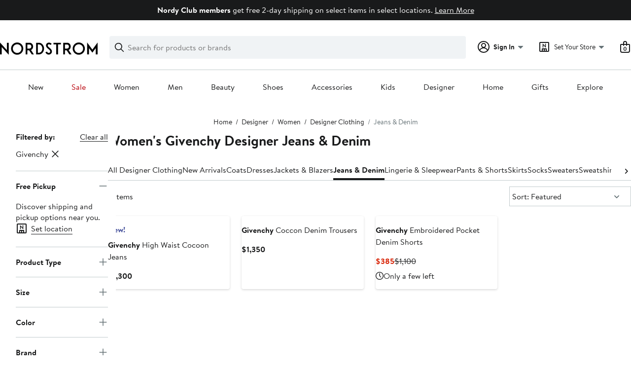

--- FILE ---
content_type: text/css; charset=utf-8
request_url: https://www.nordstrom.com/static/nordstrom/res/v3/31ce855246ddb23a.d5.css
body_size: 5267
content:
.SJ5Ct{display:block;font-size:0.875rem;font-size:var(--ndls-text-body-desktop-small-size);font-weight:400;font-weight:var(--ndls-text-body-desktop-small-weight);padding:0}.nDuZE{color:transparent;background-color:#f0f3f5;background-color:var(--ndls-color-background-subtle)}.i29XK,.R3iqd{display:inline-block;margin:10px 0;vertical-align:middle}.i29XK+.i29XK:before,.R3iqd+.R3iqd:before{content:"/";padding:0 .5em}.R3iqd+.R3iqd:before{color:#f0f3f5;color:var(--ndls-color-background-subtle)}.i29XK:last-of-type{color:#647175;color:var(--ndls-color-foreground-subtle)}@keyframes WQpyV{0%{transform:rotate(0deg)}to{transform:rotate(360deg)}}.tLpxY{background:transparent;height:0;left:0;opacity:0;position:absolute;top:0;transition:opacity 300ms;width:0}.KrOPq,.Vw9Uu{height:100%;width:100%}.txYqS{border:6px solid #c2cbcd;border:6px solid var(--ndls-color-border-subtle);border-radius:50%;height:48px;left:50%;margin:-30px 0 0 -30px;position:absolute;top:50%;width:48px}.KrOPq .txYqS,.Vw9Uu .txYqS{animation:WQpyV 1s linear infinite}.Vw9Uu{opacity:0}.KrOPq{opacity:1}.bqvLC .txYqS{border:7px solid #c2cbcd;border:7px solid var(--ndls-color-border-subtle);height:66px;margin:-40px 0 0 -40px;width:66px}.lZofU .txYqS{border:5px solid #c2cbcd;border:5px solid var(--ndls-color-border-subtle);height:30px;margin:-20px 0 0 -20px;width:30px}.dnLrR .txYqS{border:2px solid #c2cbcd;border:2px solid var(--ndls-color-border-subtle);height:16px;margin:-10px 0 0 -10px;width:16px}.U8zYZ{height:60%;left:-6px;overflow:hidden;position:absolute;top:-6px;width:60%}.bqvLC .U8zYZ{left:-7px;top:-7px}.lZofU .U8zYZ{left:-5px;top:-5px}.dnLrR .U8zYZ{left:-2px;top:-2px}.s1xPs{border:6px solid #838d91;border:6px solid var(--ndls-color-border-default);border-radius:50%;height:48px;width:48px}.xFK6s .s1xPs,.zxvO6 .s1xPs{border-color:#838d91;border-color:var(--ndls-color-border-default)}.bqvLC .s1xPs{border-width:7px;height:66px;width:66px}.lZofU .s1xPs{border-width:5px;height:30px;width:30px}.dnLrR .s1xPs{border-width:2px;height:16px;width:16px}.XnYDv,.zMitC{border-bottom:1px solid #f0f3f5;border-bottom:1px solid var(--ndls-color-background-subtle);position:relative;padding:1.25rem 0;display:block}.zMitC{border-top:1px solid #f0f3f5;border-top:1px solid var(--ndls-color-background-subtle);cursor:pointer;font-weight:700;text-decoration:none}.XnYDv{height:1.4em}.yq1TL{height:1em;margin:.2em 0;display:inline-block;background-color:#f0f3f5;background-color:var(--ndls-color-background-subtle)}.T4kxH{position:absolute;right:0;top:50%;transform:translateY(-50%);display:block}.T4kxH path{fill:#f0f3f5;fill:var(--ndls-color-background-subtle)}.XnYDv:nth-of-type(odd) .yq1TL{width:7em}.XnYDv:nth-of-type(2n) .yq1TL{width:5em}.XnYDv .nui-icon-medium-maximize-0,.XnYDv .nui-icon-small-maximize-0{stroke:#f0f3f5;stroke:var(--ndls-color-background-subtle)}.RgBYH{margin:0 0 1px}@media only screen and (max-width:736px){h1.NA7Vx{margin:0 0 5px;font-size:1.5rem;font-size:var(--ndls-text-header-mobile-medium-size);font-weight:700;font-weight:var(--ndls-text-header-mobile-medium-weight)}h2.R1JbI{margin:60px 0 5px;font-size:1rem;font-size:var(--ndls-text-body-strong-mobile-medium-size);font-weight:700;font-weight:var(--ndls-text-body-strong-mobile-medium-weight)}.k3kda{font-size:1rem;font-size:var(--ndls-text-body-desktop-medium-size);font-weight:400;font-weight:var(--ndls-text-body-desktop-medium-weight);margin-bottom:32px;margin-bottom:var(--ndls-layout-space-6)}}@media only screen and (min-width:736.1px){h1.NA7Vx{margin:0 0 5px;font-size:1.5rem;font-size:var(--ndls-text-header-desktop-medium-size);font-weight:700;font-weight:var(--ndls-text-header-desktop-medium-weight)}h2.R1JbI{margin:60px 0 5px;font-size:1rem;font-size:var(--ndls-text-body-strong-desktop-medium-size);font-weight:700;font-weight:var(--ndls-text-body-strong-desktop-medium-weight)}.k3kda{font-size:1rem;font-size:var(--ndls-text-body-desktop-medium-size);font-weight:400;font-weight:var(--ndls-text-body-desktop-medium-weight)}}.hVHcb{cursor:pointer;display:block;position:relative;text-decoration:none;background:transparent;border:none;text-align:left;width:100%}.hVHcb:focus{outline:none}.scPHF{border-top:1px solid transparent}.hVHcb .coq8P,.hVHcb .nHF3Y{stroke:#191a1b;stroke:var(--ndls-color-foreground-default)}.V9bZY{display:inline-block;margin-left:6px}.afu93,.vXYVG{position:absolute;right:0;top:50%;transform:translateY(-50%)}.hVHcb.Ankkn .afu93,.hVHcb.GWAZ5 .vXYVG{display:none}.hVHcb.Ankkn .vXYVG,.hVHcb.GWAZ5 .afu93{display:block}.hVHcb.phsOL{background:#f0f3f5;background:var(--ndls-color-background-subtle);border-color:#c2cbcd;border-color:var(--ndls-color-border-subtle)}.navigation-keyboard .hVHcb.phsOL:focus{background-color:#a4afb2;background-color:var(--ndls-color-scale-gray-40)}.hVHcb.OU0La{background:#fff;background:var(--ndls-color-background-default);border-color:#c2cbcd;border-color:var(--ndls-color-border-subtle)}.navigation-keyboard .hVHcb.OU0La:focus{background-color:#f0f3f5;background-color:var(--ndls-color-background-subtle)}.hVHcb.FaDjk{background:#f0f3f5;background:var(--ndls-color-background-subtle);border-color:#c2cbcd;border-color:var(--ndls-color-border-subtle)}.navigation-keyboard .hVHcb.FaDjk:focus{background-color:#dce3e6;background-color:var(--ndls-color-scale-gray-20)}.jR3PN path{fill:#647175;fill:var(--ndls-color-foreground-subtle)}@media only screen and (max-width:736px){.hVHcb{padding:0 3.125rem 0 0}.iSeQU{overflow:hidden;font-size:1rem;font-size:var(--ndls-text-body-mobile-medium-size);font-weight:400;font-weight:var(--ndls-text-body-mobile-medium-weight)}.hVHcb.NP1UF{display:flex;padding:0.9375rem 3.125rem 0.9375rem 1.25rem}.NP1UF .afu93,.NP1UF .vXYVG{right:1.25rem}.V9bZY .afu93,.V9bZY .vXYVG{right:unset}}@media only screen and (min-width:736.1px){.hVHcb{padding:0 2.5rem 0 0}.hVHcb.NP1UF{padding:0.9375rem 2.5rem 0.9375rem 0.625rem}.mobile-on-tablet .hVHcb.NP1UF{padding:0.9375rem 3.125rem 0.9375rem 1.25rem}.NP1UF .afu93,.NP1UF .vXYVG{right:0.625rem}.V9bZY .afu93,.V9bZY .vXYVG{right:unset}}.z8mNy{-webkit-backface-visibility:hidden;backface-visibility:hidden;overflow:hidden}.MxjxD,.z8mNy{position:relative}.bhpD3{height:0;visibility:hidden}.uX52U{transform:translateY(-100%);transition:transform 300ms cubic-bezier(0.455,0.03,0.515,0.955)}.LGSNJ .uX52U{transform:translateY(0)}.yj9Nw{border-left-width:0;border-bottom:1px solid transparent;border-right-width:0;border-top-width:1px;margin-top:-1px}.yj9Nw>.lH7vT .yj9Nw:last-child{margin-bottom:-1px}.IVWNr{background:transparent;border-color:transparent}.jh3tI{background:#f0f3f5;background:var(--ndls-color-background-subtle)}.jh3tI,.L1n3i{border-color:#c2cbcd;border-color:var(--ndls-color-border-subtle)}.L1n3i{background:#fff;background:var(--ndls-color-background-default)}.iB0GA{background:#f0f3f5;background:var(--ndls-color-background-subtle);border-color:#c2cbcd;border-color:var(--ndls-color-border-subtle)}@media only screen and (max-width:736px){.GhAZ1 .lH7vT>div>:not(.yj9Nw){padding:0 1.25rem 1.25rem}.lH7vT{transform:translateZ(0)}.GhAZ1 .lH7vT>div>.yj9Nw .lH7vT{padding-left:1.25rem}}@media only screen and (min-width:736.1px){.GhAZ1 .lH7vT>div>:not(.yj9Nw){padding:0 0.625rem 1.25rem}.GhAZ1 .lH7vT>div>.yj9Nw .lH7vT{padding-left:0.625rem}}.tqEYc{text-align:left}.ghB81{font-size:1rem;font-size:var(--ndls-text-body-desktop-medium-size)}.RV7yq{font-size:1rem;font-size:var(--ndls-text-body-mobile-medium-size)}.BbH4w .pNtpJ{color:#647175;color:var(--ndls-color-foreground-subtle);margin:10px 0px}.BbH4w{border-bottom:1px solid #dce3e6;border-bottom:1px solid var(--ndls-color-scale-gray-20)}.BbH4w>button{padding:17px 60px 15px 0}.tqEYc .BbH4w{border-top:1px solid #dce3e6;border-top:1px solid var(--ndls-color-scale-gray-20)}.AD28l>.BbH4w>div{padding-right:20px}.TTKnG{display:flex;justify-content:flex-start;flex-wrap:wrap;align-items:center;flex-direction:row}.TTKnG a{margin-right:20px;margin-top:15px}.BcVSr{font-size:1rem;font-size:var(--ndls-text-body-desktop-medium-size);@media (width < 768px){--page-layout-max-width:100%;--page-layout-margin:var(--ndls-layout-space-4,16px)}@media (width >= 768px){--page-layout-max-width:1600px;--page-layout-margin:var(--ndls-layout-space-6,32px)}}.ukCp1{box-sizing:border-box;display:flex;flex-direction:column;align-items:center;min-width:320px}.Ci8f6{display:block;transform:translateY(-20px)}.ukCp1 :is(.fyl9x,.czlJq)>div{padding:0}@media only screen and (min-width:737px) and (max-width:940px){.ukCp1 .czlJq>div{max-width:1600px;min-width:600px}}.ACZl5:has(iframe),.czlJq,.fyl9x,.Q2Pov.Q2Pov,.QVGO4,.WYI6i.WYI6i{box-sizing:border-box;width:100%;max-width:var(--page-layout-max-width);padding-inline:var(--page-layout-margin)}.Q2Pov.Q2Pov{padding-block:12px;padding-block:var(--ndls-layout-space-3,12px);margin:0}.KV1o0:is(h1,h2){padding-inline:var(--page-layout-margin);padding-block:16px;padding-block:var(--ndls-layout-space-4,16px);&:first-child,.ACZl5+&,.Ci8f6+&{padding-block-start:0}}._Pa6b:is(h1,h2){width:147px;background-color:#f0f3f5;background-color:var(--ndls-color-background-subtle);background-clip:content-box;color:transparent}.HJenH{display:flex;width:100%;max-width:var(--page-layout-max-width);gap:var(--page-layout-margin)}.rWZqk{width:15%;min-width:150px;padding-left:32px;padding-left:var(--page-layout-margin,32px);min-height:350px}.RB3Y4{width:85%;overflow:hidden}.iMDCn{width:100%}.cEcCh,.drf2o{padding-inline:var(--page-layout-margin)}.cEcCh{margin:0 0 48px;margin:0 0 var(--ndls-layout-space-8,48px)}.QVGO4{padding-block:40px;padding-block:var(--ndls-layout-space-7,40px)}.ylWCo{border-top:1px solid #c2cbcd;border-top:1px solid var(--ndls-color-border-subtle)}.ziwka{min-height:1200px}.JTBaq{height:35%}.ZeiQn{min-height:1200px}.LwGPz{margin-bottom:40px}.Ri2ZX{padding-inline:var(--page-layout-margin)}.XypkV{font-size:1rem;font-size:var(--ndls-font-size-100)}.MSeao{padding:3px 0 4px;margin:6px 0 5px}.XypkV .ZSelQ.M3iLi{font-weight:700;color:#191a1b;color:var(--ndls-color-action-primary-resting,currentColor);border-bottom:2px solid}.JhacD.XypkV>.ZSelQ,.tnpjp.XypkV>.ZSelQ{font-weight:700}.cTrbl,.Dom1q,.Ur95j{font-weight:400}.SlebM.XypkV>.ZSelQ{font-weight:700}.cTrbl.Qp5zc,.Dom1q.Qp5zc,.Ur95j.Qp5zc{font-weight:700;padding-top:15px}.MSeao+.cTrbl.Qp5zc.MSeao,.MSeao+.Dom1q.Qp5zc.MSeao,.MSeao+.Ur95j.Qp5zc.MSeao{border-top:1px solid #c2cbcd;border-top:1px solid var(--ndls-color-border-subtle);padding-bottom:5px}.FmT1u{margin-left:10px}.YNUD7{margin-top:15px;font-size:1rem;font-size:var(--ndls-text-body-desktop-medium-size);font-weight:400;font-weight:var(--ndls-text-body-desktop-medium-weight)}.OEmcH{font-weight:700;font-size:1rem;font-size:var(--ndls-font-size-100);margin-bottom:0px}.YNUD7+.YNUD7{margin-top:14px;margin-bottom:15px;border-top:1px solid #c2cbcd;border-top:1px solid var(--ndls-color-border-subtle)}.UNt5t,.YNUD7 .YNUD7{padding-left:10px}.As466{padding-left:0px}.vJnrY{padding-left:10px}.DOpWj,.GTeMo,.JU4i7,.UTVfu{padding-left:0px}.YNUD7 .GTeMo.YNUD7,.YNUD7 .JU4i7.YNUD7,.YNUD7 .UTVfu.YNUD7{margin-bottom:0px;margin-top:0px}.ss1MH{background-color:#fff;background-color:var(--ndls-color-background-default)}@supports (position:sticky){.DibOC.ss1MH{position:sticky;overflow-y:scroll;top:20px;max-height:calc(100vh - 40px);margin-right:calc(-1 * 16px);margin-right:calc(-1 * var(--ndls-layout-space-4, 16px));padding-right:16px;padding-right:var(--ndls-layout-space-4,16px);scrollbar-width:thin;scrollbar-color:#dce3e6 transparent;scrollbar-color:var(--ndls-color-scale-gray-20) transparent;scrollbar-gutter:stable}.DibOC.ss1MH::-webkit-scrollbar{width:6px}.DibOC.ss1MH::-webkit-scrollbar-track{background:transparent}.DibOC.ss1MH::-webkit-scrollbar-thumb{background-color:#dce3e6;background-color:var(--ndls-color-scale-gray-20);border-radius:3px}}.DibOC .YUL6a{margin-bottom:1.25rem}.XzKLP .YUL6a{margin-bottom:0.9375rem}.XzKLP .MSiQN,.XzKLP .YUL6a{padding:0 1.25rem}.XzKLP :not(.YUL6a)+.aFg50{border-top-width:0}.ugrEy .YUL6a{margin-bottom:0.9375rem;padding:0.9375rem 1.25rem 0}.ugrEy .MSiQN{padding:0 1.25rem}.ugrEy :not(.YUL6a)+.aFg50{border-top-width:0}.aO_mc{display:inline-block;font-size:1rem;font-size:var(--ndls-text-body-strong-desktop-medium-size);font-weight:700;font-weight:var(--ndls-text-body-strong-desktop-medium-weight);padding:0px;margin:0px}.zG2Sr .aO_mc{font-weight:700}.Pmb7v{line-height:1.25;width:100%;font-weight:700;justify-content:space-between}.bcFUE,.Pmb7v{display:flex;flex-wrap:wrap}.bcFUE{list-style:none;margin:0;padding:0;transform:translateX(-10px)}.bcFUE.WpvDM{padding:6px 0 0 10px;gap:8px}.bcFUE li{cursor:pointer;line-height:1.25;position:relative;box-sizing:border-box;margin-top:6px}.TuSir{background-color:transparent;border:none;color:#191a1b;color:var(--ndls-color-foreground-default);font-size:1rem;font-size:var(--ndls-text-body-desktop-medium-size);font-weight:400;font-weight:var(--ndls-text-body-desktop-medium-weight);text-decoration:none;word-wrap:break-word;padding:5px 26px 5px 10px;outline:none;text-align:left}.TuSir.wMyyn{border-radius:19px;outline:0;background-color:#191a1b;background-color:var(--ndls-color-action-primary-resting);color:#fff;color:var(--ndls-color-foreground-inverse);padding:5px 12px}button.TuSir{font-size:1rem;font-size:var(--ndls-text-body-desktop-medium-size);font-weight:400;font-weight:var(--ndls-text-body-desktop-medium-weight)}.TuSir:focus,.TuSir:hover{background-color:#dce3e6;background-color:var(--ndls-color-scale-gray-20)}._sBlW{margin-left:-12px;transform:translate(16px,4px)}.gYhZW{line-height:1.25;float:right}.gYhZW,button.gYhZW{font-size:1rem;font-size:var(--ndls-text-body-desktop-medium-size);font-weight:400;font-weight:var(--ndls-text-body-desktop-medium-weight)}.Wdi1q{display:block;margin:1px 5px 15px 0;position:relative}.Wdi1q ::placeholder{color:#647175;color:var(--ndls-color-foreground-subtle)}.Wdi1q ::-ms-clear{display:none}.A40Q0{color:transparent;width:16px;height:16px;position:absolute;padding:0;right:.8333em;top:50%;margin-top:-8px;border:none!important;cursor:pointer}.A40Q0,.A40Q0:active,.A40Q0:focus,.A40Q0:hover{background-color:transparent;background-image:none;outline:none}.navigation-keyboard .A40Q0:focus{background-color:#dce3e6;background-color:var(--ndls-color-scale-gray-20)}.BGjbT{top:10px;left:7px;overflow:visible}.BGjbT,.HNeSU{position:absolute}.HNeSU{top:-1px;left:2px}.Wdi1q input{border:1px solid #c2cbcd;border:1px solid var(--ndls-color-border-subtle);box-sizing:border-box;font-size:1rem;font-size:var(--ndls-text-body-desktop-medium-size);font-weight:400;font-weight:var(--ndls-text-body-desktop-medium-weight);height:40px;padding:0 5px;resize:none;text-indent:25px;transition:border-color .5s ease-out;vertical-align:middle;width:100%}.Wdi1q input:focus{border-color:#191a1b;border-color:var(--ndls-color-border-selected);border-width:2px;outline:0;padding:0 4px}.TmdOV{box-sizing:border-box;color:#191a1b;color:var(--ndls-color-foreground-default);cursor:pointer;display:block;font-size:1rem;font-size:var(--ndls-font-size-100);min-height:22px;position:relative;word-break:break-word;margin-bottom:14px;padding:3px 5px 0 25px}.TmdOV:last-of-type{margin-bottom:20px}.TmdOV+.TmdOV{margin-top:14px}.TmdOV[aria-disabled=true]{cursor:default}.Xo0ec{position:absolute;opacity:0}.v9buA{padding-left:5px;color:#647175;color:var(--ndls-color-foreground-subtle);white-space:nowrap}.Xo0ec+.NE_Bp{color:#191a1b;color:var(--ndls-color-foreground-default);line-height:1.4;text-decoration:none;cursor:pointer;padding-left:5px;display:flex;align-items:center;text-align:left}.Xo0ec+.NE_Bp:before{border:5px solid;height:20px;width:20px;box-sizing:border-box;content:"";display:inline-block;left:1px;margin:0 10px 0 1px;outline:1px solid;position:absolute;top:3px;cursor:pointer}.Xo0ec+.NE_Bp:after{clip-path:inset(2px 13px 0 1px)}.Xo0ec:disabled+.NE_Bp{cursor:unset;color:#a4afb2;color:var(--ndls-color-foreground-disabled);text-decoration:none}.Xo0ec+.NE_Bp.krxMD{font-size:1rem;font-size:var(--ndls-text-body-desktop-medium-size);font-weight:400;font-weight:var(--ndls-text-body-desktop-medium-weight);background:none;border:none;padding:0 0 0 5px}.S8wFs{margin:5px 0;padding-left:5px}.S8wFs.YBycB{font-size:1rem;font-size:var(--ndls-text-body-desktop-medium-size);font-weight:400;font-weight:var(--ndls-text-body-desktop-medium-weight);line-height:1.4}.S8wFs.QJFUj{font-size:1rem;font-size:var(--ndls-text-body-mobile-medium-size);font-weight:400;font-weight:var(--ndls-text-body-mobile-medium-weight);line-height:1.15}.K7eWF{margin-right:5px;transform:translateY(2px)}.TmdOV:hover .Xo0ec:not(:disabled)+.NE_Bp{text-decoration:underline}.Xo0ec:disabled+.NE_Bp:before,.Xo0ec:not(:checked)+.NE_Bp:before{background-color:transparent;border-color:#fff;border-color:var(--ndls-color-scale-white);outline-color:#838d91;outline-color:var(--ndls-color-border-default)}.navigation-keyboard .Xo0ec:focus:not(:disabled)+.NE_Bp,.navigation-mouse .TmdOV:hover .Xo0ec:not(:disabled)+.NE_Bp{text-decoration:underline}.navigation-mouse .TmdOV:active .Xo0ec:not(:disabled):not(:checked)+.NE_Bp:before,.Xo0ec:checked+.NE_Bp:before{background-color:#191a1b;background-color:var(--ndls-color-scale-gray-100);border-color:#fff;border-color:var(--ndls-color-scale-white);outline-color:#191a1b;outline-color:var(--ndls-color-border-selected)}.navigation-keyboard .Xo0ec:focus:not(:disabled):not(:checked)+.NE_Bp:before,.navigation-mouse .TmdOV:hover .Xo0ec:not(:disabled):not(:checked)+.NE_Bp:before,.TmdOV:active .Xo0ec:not(:disabled):checked+.NE_Bp:before{background-color:#a4afb2;background-color:var(--ndls-color-scale-gray-40);border-color:#fff;border-color:var(--ndls-color-scale-white);outline-color:#838d91;outline-color:var(--ndls-color-border-default)}.color-filter .Xo0ec+.NE_Bp:before{border:1px solid transparent}.color-filter .Xo0ec:checked+.NE_Bp:before{outline:2px solid;outline-color:#191a1b;outline-color:var(--ndls-color-border-selected);border:1px solid #fff;border:1px solid var(--ndls-color-scale-white)}.navigation-mouse .color-filter .TmdOV:hover .Xo0ec:not(:disabled):not(:checked)+.NE_Bp:before{outline:2px solid;outline-color:#838d91;outline-color:var(--ndls-color-border-default);border:1px solid #fff;border:1px solid var(--ndls-color-scale-white)}.a8S2o{background:#fff;background:var(--ndls-color-background-default);padding:0.625rem 0;box-sizing:border-box}.a8S2o,.a8S2o .KEsTC{overflow:hidden;width:100%}.a8S2o .KEsTC{clear:both}.pCAGn{overflow:auto;padding-bottom:5px;margin-bottom:15px;border-bottom:1px solid #c2cbcd;border-bottom:1px solid var(--ndls-color-border-subtle)}.Z3Kor{padding:5px}.fb841{color:#647175;color:var(--ndls-color-foreground-subtle);margin:10px 0px}.mLzJy{display:flex;gap:6px;color:#191a1b;color:var(--ndls-color-foreground-default)}.RACXD{width:24px;flex:none}.GQLvy{padding-top:1px;margin:0}.A66pU{font-weight:700;font-weight:var(--ndls-text-body-strong-desktop-medium-weight)}.kYVmY{white-space:nowrap}.CeCne{display:flex;flex-direction:column;align-items:start;gap:20px}.XIiAD{margin:0}.RcajY{margin:0 0 5px;display:flex}.RcajY svg{margin-right:7px}.HuNht{display:flex;flex-direction:row;align-items:flex-start;gap:8px;gap:var(--ndls-layout-space-2,8px)}.bZr7u{flex-shrink:0;display:flex;align-items:center}button.NAJDl.NAJDl{display:inline-block;width:auto;max-width:calc(1ch * 16);overflow:hidden;white-space:nowrap;text-overflow:ellipsis;padding:0;background:none;border:none;text-align:left;text-decoration:underline;text-decoration-thickness:1px;-webkit-text-decoration-color:currentColor;text-decoration-color:currentColor}button.NAJDl.NAJDl:hover{text-decoration-thickness:2px}.CeCne>.Zh1Ff.Zh1Ff{margin:0}.vNdaJ{display:inline-flex}._yq0z{display:flex;flex-direction:row;align-items:flex-start;gap:8px;gap:var(--ndls-layout-space-2,8px)}.ABryC{display:flex;flex-direction:column}._yq0z svg{margin-right:7px}.GlaRY{margin:0;padding:0;color:#647175;color:var(--ndls-color-foreground-subtle);font-size:0.875rem;font-size:var(--ndls-text-body-mobile-small-size);font-weight:400;font-weight:var(--ndls-text-body-mobile-medium-weight)}.GlaRY.GCIeo{padding-left:0;margin-left:0}.Msl2w{margin:0;padding:0;color:#191a1b;color:var(--ndls-color-foreground-default);font-size:0.875rem;font-size:var(--ndls-text-body-mobile-small-size);font-weight:700}@media only screen and (max-width:736px){.CeCne{gap:20px}.RcajY,.XIiAD{font-size:1rem;font-size:var(--ndls-text-body-mobile-medium-size);font-weight:400;font-weight:var(--ndls-text-body-mobile-medium-weight)}.NAJDl,.Zh1Ff{font-size:1rem;font-size:var(--ndls-text-body-strong-mobile-medium-size);font-weight:700;font-weight:var(--ndls-text-body-strong-mobile-medium-weight)}.t738g{font-size:0.875rem;font-size:var(--ndls-text-body-desktop-small-size);font-weight:400;font-weight:var(--ndls-text-body-mobile-medium-weight)}}@media only screen and (min-width:736.1px){.CeCne{gap:16px}.XIiAD{font-size:1rem;font-size:var(--ndls-text-body-desktop-medium-size)}.RcajY,.XIiAD{font-weight:400;font-weight:var(--ndls-text-body-desktop-medium-weight)}.NAJDl,.Zh1Ff{font-size:1rem;font-size:var(--ndls-text-body-strong-desktop-medium-size);font-weight:700;font-weight:var(--ndls-text-body-strong-desktop-medium-weight)}.GlaRY,.t738g{font-size:0.875rem;font-size:var(--ndls-text-body-desktop-small-size);font-weight:400;font-weight:var(--ndls-text-body-desktop-medium-weight)}.GlaRY{color:#647175;color:var(--ndls-color-foreground-subtle)}}.KaInu{border:0;border-left-style:solid;border-right-style:solid;border-color:#c2cbcd;border-left-color:var(--ndls-color-border-subtle);border-bottom:1px solid var(--ndls-color-border-subtle);border-right-color:var(--ndls-color-border-subtle);border-top:1px solid var(--ndls-color-border-subtle)}.KaInu+.KaInu{border-top-width:0}.Gaq5h{margin:0;font-size:1rem;font-size:var(--ndls-text-body-strong-desktop-medium-size)}.Gaq5h,h3.Gaq5h{font-weight:700;font-weight:var(--ndls-text-body-strong-desktop-medium-weight)}.Gaq5h>button{align-items:center;background-color:transparent;border:none;display:flex;font-family:inherit;font-size:inherit;font-weight:inherit;justify-content:space-between;padding:0;text-align:left;width:100%}.Gaq5h>button:focus-visible{outline:2px solid #191a1b;outline:2px solid var(--ndls-color-border-selected)}.zAOv5{overflow:hidden;transition:max-height 250ms linear}.zAOv5:after{content:"";display:block}.Ag1au>.Gaq5h>button{padding:0.9375rem 1.25rem}.Ag1au>.zAOv5{padding:0 1.25rem}.Ag1au>.zAOv5:after{padding-bottom:1.25rem}.Zxxyd>.Gaq5h>button{padding:1.25rem 0}.Zxxyd>.zAOv5{padding:0}.Zxxyd>.zAOv5:after{padding-bottom:1.25rem}.J34ig{border:none}.J34ig>.Gaq5h>button{padding:0.9375rem 0}.J34ig>.zAOv5{padding:0}.J34ig>.Gaq5h>button:focus-visible{outline-offset:-2px}.NQRY3 path{fill:#647175;fill:var(--ndls-color-foreground-subtle)}.rT5Lr{overflow:visible}.fzJDu{--partial-overlay-width:450px!important}.LPGvh{padding:0 20px;margin:0}.tQozl{display:grid;grid-template-columns:repeat(3,1fr);justify-items:start;padding:20px;border-bottom:1px solid #c2cbcd;border-bottom:1px solid var(--ndls-color-border-subtle);background-color:#fff;background-color:var(--ndls-color-background-default)}.Lc6ya{justify-self:center}.Lc6ya,.RxQNC{display:flex;align-items:center}.RxQNC{position:sticky;padding:24px 16px;padding:var(--ndls-layout-space-5,24px) var(--ndls-layout-space-4,16px);background-color:#fff;background-color:var(--ndls-color-background-default)}.DA3iA{border:none;padding:0;place-content:flex-start;font-weight:400;font-weight:var(--ndls-text-body-mobile-small-weight)}.fzJDu .a3e7t.a3e7t{overflow-y:auto;overflow-x:hidden;height:100vh;width:100%;background-color:#fff;background-color:var(--ndls-color-background-default)}.OuRNq{color:#191a1b;color:var(--ndls-color-foreground-default)}.OuRNq.H8t4g{display:flex}.OuRNq.H8t4g .ET6Kz{white-space:nowrap;overflow:hidden;text-overflow:ellipsis;margin:0 3px 0 0;font-size:1rem;font-size:var(--ndls-text-body-strong-mobile-medium-size);font-weight:700;font-weight:var(--ndls-text-body-strong-mobile-medium-weight)}.IIh_Y{padding-inline:var(--page-layout-margin);padding-bottom:16px;padding-bottom:var(--ndls-layout-space-4,16px);gap:4px;gap:var(--ndls-layout-space-1,4px)}.YrmS6{padding-left:3px;font-weight:700;font-weight:var(--ndls-text-body-strong-mobile-medium-weight)}.HszOl,.YrmS6{font-size:1rem;font-size:var(--ndls-text-body-strong-mobile-medium-size)}.HszOl{white-space:nowrap;overflow:hidden;text-overflow:ellipsis;margin:0 3px 0 0;font-weight:400;font-weight:var(--ndls-text-body-desktop-large-weight)}.o7opL{background-color:#f0f3f5;background-color:var(--ndls-color-background-subtle);width:6em}.o7opL:before{content:"\00a0"}.q4BPF{box-sizing:border-box;inline-size:100%;max-inline-size:1600px;max-inline-size:var(--page-layout-max-width,1600px);padding-inline:var(--page-layout-margin);padding-block-start:0;padding-block-end:var(--page-layout-padding-block);& h1{margin-block-end:12px;margin-block-end:var(--ndls-layout-space-3);text-wrap:balance}}.dvjxm{padding-block-start:16px;padding-block-start:var(--ndls-layout-space-4)}.YfoBS{display:flex;flex-direction:column;gap:12px;gap:var(--ndls-layout-space-3);max-inline-size:1600px;max-inline-size:var(--page-layout-max-width,1600px);padding-inline:var(--page-layout-margin);padding-block:var(--page-layout-padding-block)}.YfoBS img{max-height:960px;object-fit:contain;object-position:top left}.DrQOx{inline-size:100%;max-inline-size:1600px;max-inline-size:var(--page-layout-max-width,1600px);--portable-text-inline-margin:var(--page-layout-margin)}.d7G0G{max-width:70ch;--portable-text-inline-margin:0px}.lDN2P{margin-block-end:12px;margin-block-end:var(--ndls-layout-space-3);text-wrap:balance}.Ng8cL{box-sizing:border-box;inline-size:100%;max-inline-size:1600px;max-inline-size:var(--page-layout-max-width,1600px);padding-inline:var(--page-layout-margin);padding-block:var(--page-layout-padding-block);& h2{text-wrap:balance}& article{margin-top:24px;margin-top:var(--ndls-layout-space-5)}& article+article{margin-top:48px;margin-top:var(--ndls-layout-space-8)}}.Hw7Oj{display:flex;flex-direction:column;align-items:center;@media (width < 768px){--page-layout-max-width:100%;--page-layout-margin:var(--ndls-layout-space-4,16px);--page-layout-padding-block:var(--ndls-layout-space-4,16px)}@media (width >= 768px){--page-layout-max-width:1600px;--page-layout-margin:var(--ndls-layout-space-6,32px);--page-layout-padding-block:var(--ndls-layout-space-5,24px)}}.OoXl2{container-type:inline-size;container-name:featuredImageMediaContainer;position:relative;inline-size:100%;padding-block-end:24px;padding-block-end:var(--page-layout-padding-block,24px);box-sizing:border-box;&.Xhp7N{max-inline-size:1600px;max-inline-size:var(--page-layout-max-width,1600px);padding-inline:32px;padding-inline:var(--page-layout-margin,32px)}&.rbrPL{max-inline-size:100%;padding-inline:0}}.rkz_P{position:relative;width:100%}.Mui25{width:100cqw;height:120cqw;overflow:hidden}.DRf3F,.Mui25+.Mui25{display:none}.DRf3F{width:100%;height:100%;object-fit:cover;object-position:50% 50%}.DRf3F,.vBFmY{aspect-ratio:var(--image-aspect-ratio)}.vBFmY{background-color:#c4c4c4}@container featuredImageMediaContainer (640px >= width){.Mui25+.Mui25{display:none}.DRf3F.KPIYF{display:block;--image-aspect-ratio:5/6}}@container featuredImageMediaContainer (1600px >= width > 640px){.rkz_P{display:flex}.Mui25{height:50cqw}.DRf3F.dxA3i,.DRf3F.Gan36,.Mui25+.Mui25{display:block}.DRf3F.Gan36{--image-aspect-ratio:2/1}.DRf3F.dxA3i{--image-aspect-ratio:1/1}}@container featuredImageMediaContainer (width > 1600px){.rkz_P{display:flex}.Mui25{height:37.5cqw}.DRf3F.qLj9O,.DRf3F.Zt5zZ,.Mui25+.Mui25{display:block}.DRf3F.qLj9O{--image-aspect-ratio:8/3}.DRf3F.Zt5zZ{--image-aspect-ratio:4/3}}

--- FILE ---
content_type: text/css; charset=utf-8
request_url: https://www.nordstrom.com/static/nordstrom/res/v3/2bbd015e224a0d42.d5.css
body_size: 8051
content:
.Yk5J_{display:flex;flex-direction:row;align-items:last baseline;justify-content:space-between}.ncY0w{align-self:flex-end}.GmokF{color:#191a1b;color:var(--ndls-color-foreground-default,#000)}.KfMXR{display:flex;flex-direction:column;align-items:center}.KfMXR>:not(:last-child){margin-bottom:8px;margin-bottom:var(--ndls-layout-space-2)}.wr0oD{display:inline-block;margin-top:8px;margin-top:var(--ndls-layout-space-2,8px);width:-moz-fit-content;width:fit-content}.D3SR3{display:flex;flex-direction:column}.D3SR3,.Yk5J_{position:relative}.rjGCu{color:#647175;color:var(--ndls-color-foreground-subtle);font-size:0.875rem;font-size:var(--ndls-text-body-desktop-small-size)}.AQpyp{display:flex;flex-direction:column;font-size:1rem;font-size:var(--ndls-text-body-desktop-medium-size);color:#191a1b;color:var(--ndls-color-foreground-default)}.YoCnx{font-weight:400;font-weight:var(--ndls-text-body-desktop-small-weight)}.AQpyp>:not(:last-child){margin-bottom:24px;margin-bottom:var(--ndls-layout-space-5,24px)}.AQpyp ul{margin:0}.VBfKy{font-family:Brandon Text,Arial,sans-serif;font-family:var(--ndls-font-family-default)}.gCrlF{color:#d82508;color:var(--ndls-color-foreground-critical)}.BUtMQ{margin-bottom:48px!important;margin-bottom:var(--ndls-layout-space-8,48px)!important}.QMdK4{margin-bottom:24px;margin-bottom:var(--ndls-layout-space-5,24px)}.lfdQM{display:flex;gap:12px;gap:var(--ndls-layout-space-3,12px);margin-bottom:0px!important}.zOdaJ{font-weight:400}.vzzJT{margin-bottom:0px!important}.Iut0G{display:flex;justify-content:space-between;align-items:center;padding:5px}.Iut0G svg{flex-shrink:0}._AU06{margin-right:10px}.a__DF{height:70px;align-items:center;text-align:center}.nKdnW{margin:0 0 15;padding:10 0}.QgDjQ{display:flex;flex-direction:column;justify-content:center;align-items:flex-start;width:100%;height:100%}.c2a6v{display:flex;flex-wrap:wrap;justify-content:space-between;align-items:flex-end;margin-bottom:12px}.s0mFr{display:grid;grid-template-columns:2fr 1fr;align-items:center;gap:24px;gap:var(--ndls-layout-space-5,16px);max-width:180px;margin-bottom:32px}.s0mFr svg{flex-shrink:0}.DD1pn{max-height:50px}.sGCB1{margin-bottom:20px}.WPbHF{color:#d82508;color:var(--ndls-color-foreground-critical)}.snHLW{opacity:0.5}.snHLW path{fill:#a4afb2!important;fill:var(--ndls-color-foreground-disabled)!important}.VvoE3{display:flex;flex-direction:column;gap:8px;gap:var(--ndls-layout-space-2,8px);padding:0}.Z3T3P{display:flex;margin-top:2px}.Z3T3P p{margin:0}.Z3T3P g{clip-path:none}.Z3T3P:first-child{margin-top:0}.Z3T3P svg{flex-shrink:0}.cG1fF{height:16px;padding:1px 5px 1px 0;display:inline-block;vertical-align:top;margin-top:-1px}.cG1fF svg{flex-shrink:0}.aQrvy{display:inline-block;vertical-align:top}@media (max-width:768px){.cG1fF{padding:0px 5px 4px 0}}.kJfVJ path{fill:#157e64;fill:var(--ndls-color-foreground-success)}.QVAGO path{fill:#186adc;fill:var(--ndls-color-brand-rack-primary)}.p17WY path{fill:#d82508;fill:var(--ndls-color-foreground-critical)}.UJarA{font-size:12px}.hktBJ.UJarA{font-size:14px}.UJarA+.UJarA{margin-top:20px}.PJmZx.c8Sw0:before{box-shadow:0 0 0 1px #c2cbcd!important;box-shadow:0 0 0 1px var(--ndls-color-border-subtle)!important}.PJmZx{cursor:pointer;margin:0;width:100%;color:#191a1b;color:var(--ndls-color-foreground-default);font-size:12px;display:block;position:relative;line-height:16px}.hktBJ.PJmZx{font-size:14px;line-height:24px}.PJmZx.mHrB4{display:inline-block;width:auto}.PJmZx+div{display:block;margin:8px 0 0 26px;position:relative;top:-3px}.PJmZx.sO3K9{margin-bottom:0}.PJmZx.sO3K9 div{font-weight:700}.PJmZx input[type=radio]+div{margin:0 0 0 26px;display:inline-block}.hktBJ.PJmZx input[type=radio]+div{margin-left:34px}.PJmZx.mHrB4 input[type=radio]+div{margin:0 26px;display:inline-block}.hktBJ.PJmZx.mHrB4 input[type=radio]+div{margin:0 34px}.PJmZx:before{content:"";width:16px;height:16px;border:1px solid #838d91;border:1px solid var(--ndls-color-border-default);background-color:#fff;background-color:var(--ndls-color-foreground-inverse);position:absolute;display:inline-block;border-radius:50%;box-sizing:border-box}.hktBJ.PJmZx:before{width:24px;height:24px}.PJmZx input[type=radio]{position:absolute;left:-9999px}.PJmZx input[type=radio]:checked+div:before{content:"";position:absolute;top:4px;left:4px;background-color:#191a1b;background-color:var(--ndls-color-border-selected);display:inline-block;width:8px;height:8px;border-radius:50%;border:none}.hktBJ.PJmZx input[type=radio]:checked+div:before{top:6px;left:6px;width:12px;height:12px}.PJmZx.iHFIn input[type=radio]:disabled+div:before{content:"";position:absolute;display:inline-block;height:16px;border-left:1px solid #838d91;border-left:1px solid var(--ndls-color-border-default);transform:translate(-18.5px) rotate(45deg)}.hktBJ.PJmZx.iHFIn input[type=radio]:disabled+div:before{height:24px;transform:translate(-22.5px) rotate(45deg)}.PJmZx:hover:before{box-shadow:0 0 0 1px light-gray;box-shadow:0 0 0 1px #647175;box-shadow:0 0 0 1px var(--ndls-color-background-selected)}.PJmZx.u5fAr:before,.PJmZx:active:before,.PJmZx:focus:before{border-color:#191a1b;border-color:var(--ndls-color-foreground-default);box-shadow:0 0 0 1px #191a1b;box-shadow:0 0 0 1px var(--ndls-color-foreground-default)}.PJmZx.iHFIn:before,.PJmZx.iHFIn:hover:before{border-color:#838d91;border-color:var(--ndls-color-border-default);box-shadow:none}.PJmZx+.PJmZx{margin-top:20px}@media only screen and (max-width:768px){.PJmZx,.UJarA{font-size:14px}.PJmZx{line-height:24px}.PJmZx:before{height:24px;width:24px;top:0}.PJmZx+div{top:-6px}.PJmZx+div,.PJmZx.mHrB4 input[type=radio]+div,.PJmZx input[type=radio]+div{margin-left:34px}.PJmZx input[type=radio]:checked+div:before{width:12px;height:12px;top:6px;left:6px}}.Nqwsf{padding-right:10px;padding-left:10px;max-width:270px;min-width:270px;color:#191a1b;color:var(--ndls-color-foreground-default);font-size:14px}.gONxW{margin-left:8px;margin-left:var(--ndls-layout-space-2)}.pyP9S{margin-top:-2px}.iCRo1{display:flex;align-items:center;gap:8px;gap:var(--ndls-layout-space-2)}.Xt9KU{font-size:0.875rem;font-size:var(--ndls-font-size-80);color:#647175;color:var(--ndls-color-foreground-subtle);max-width:300px;line-height:normal}.AcyKk label{display:flex}.eL_Lh,.W0Etw{font-size:1rem;font-size:var(--ndls-font-size-100)}.uIyt0>:not(:last-child){margin-bottom:24px;margin-bottom:var(--ndls-layout-space-5)}.ApttM{max-width:100%}.oU2mQ{display:flex;align-items:center;justify-content:center;padding-block:24px;padding-block:var(--ndls-layout-space-5,24px)}.dI0QO{background-color:#327fef}.FZgAq{max-width:200px}.LSnh1{display:flex;align-items:baseline;white-space:nowrap}.LC7qQ{display:flex;list-style:none;margin:0px;padding:0px}.hDqpI{gap:64px;gap:var(--ndls-layout-space-9,64px)}.Dq_Oy{gap:12px;gap:var(--ndls-layout-space-3,12px)}.ySPPu{display:flex;flex-direction:column;gap:8px;gap:var(--ndls-layout-space-2,8px)}.jCbJV{padding:8px;padding:var(--ndls-layout-space-2,8px);background:hsla(0,0%,100%,0.4)}.XfwYf{display:flex;flex-direction:column;gap:24px;gap:var(--ndls-layout-space-5,24px);list-style:none;margin:0px;padding:0px}._FZ94{width:100%}.CEeLp{padding-bottom:24px;padding-bottom:var(--ndls-layout-space-5,24px);border-bottom:2px solid #dce3e6;border-bottom:2px solid var(--ndls-color-border-disabled)}.zTZQf{margin-bottom:12px;margin-bottom:var(--ndls-layout-space-3,12px)}.Lnfa7{margin-bottom:0px;margin-bottom:var(--ndls-layout-space-0,0px)}.Vhn0a,.zJNbP{margin-bottom:16px;margin-bottom:var(--ndls-layout-space-4,16px)}.IpYBJ{margin-bottom:24px;margin-bottom:var(--ndls-layout-space-5,24px)}.oVgkt{margin-top:4px;margin-top:var(--ndls-layout-space-1,4px);margin-bottom:0px;margin-bottom:var(--ndls-layout-space-0,0px)}.oS6Gg{background:linear-gradient(180deg,#327fef,rgba(50,127,239,0.6));padding:12px 16px 24px;padding:var(--ndls-layout-space-3,12px) var(--ndls-layout-space-4,16px) var(--ndls-layout-space-5,24px) var(--ndls-layout-space-4,16px)}.kfaR4{align-items:stretch;font-size:1rem;font-size:var(--ndls-text-body-desktop-medium-size);color:#191a1b;color:var(--ndls-color-foreground-default)}.kfaR4,.W0Qm_{display:flex;flex-direction:column}.W0Qm_{gap:24px;gap:var(--ndls-layout-space-5,24px)}.AGY0e{margin-top:0}.XmyhN{margin-top:16px;margin-top:var(--ndls-layout-space-4,16px)}.xJrM8{font-weight:400;font-weight:var(--ndls-text-body-desktop-small-weight)}.qxqSO{flex-shrink:0}.qxqSO path{fill:#157e64;fill:var(--ndls-color-foreground-success,#157e64)}.c9EGu{display:flex;justify-content:center;align-items:center;gap:8px;gap:var(--ndls-layout-space-2,8px);min-height:48px;min-height:var(--ndls-layout-space-8,48px);box-sizing:border-box}.bf6Be{font-weight:700;font-weight:var(--ndls-font-weight-bold,600)}.v2zWQ{display:flex;flex-direction:column;font-size:1rem;font-size:var(--ndls-text-body-desktop-medium-size);color:#191a1b;color:var(--ndls-color-foreground-default)}.v2zWQ>:not(:last-child){margin-top:0;margin-bottom:24px;margin-bottom:var(--ndls-layout-space-5)}.v2zWQ p{margin:0}.gdU6_{font-weight:400;font-weight:var(--ndls-text-body-desktop-small-weight)}.CrvJG{display:flex;flex-direction:column;align-items:stretch;font-size:1rem;font-size:var(--ndls-text-body-desktop-medium-size);color:#191a1b;color:var(--ndls-color-foreground-default)}.CrvJG>:not(:last-child){margin-top:0;margin-bottom:24px;margin-bottom:var(--ndls-layout-space-5)}.uZjZU,.WUZi0{margin-top:8px!important;margin-top:var(--ndls-layout-space-2)!important}.WUZi0>:not(:last-child){margin-bottom:12px;margin-bottom:var(--ndls-layout-space-3)}.r7zZg{color:#647175;color:var(--ndls-color-foreground-subtle)}.JdfyZ{font-weight:400;font-weight:var(--ndls-text-body-desktop-small-weight)}.cfXdt{display:flex;flex-direction:column;gap:12px;gap:var(--ndls-layout-space-3,12px)}.wkwDm{margin-bottom:16px;margin-bottom:var(--ndls-layout-space-4,16px)}.IQfkq:empty,.t7gJ9:empty{display:none}.IQfkq{margin-bottom:24px;margin-bottom:var(--ndls-layout-space-5,24px)}.t7gJ9{margin-top:24px;margin-top:var(--ndls-layout-space-5,24px)}.RhEwD{margin-bottom:24px;margin-bottom:var(--ndls-layout-space-5,24px)}.lRSZa{width:100%;--break-height:1px;max-height:1px;max-height:var(--break-height,1px);min-height:1px;min-height:var(--break-height,1px)}.Htjou{background-color:#e3e3e3;background-color:var(--enticement-background-color-gray,#e3e3e3)}.TzvaT{background-color:#c2cbcd;background-color:var(--ndls-color-border-subtle,#c2cbcd)}.T120_{position:relative;width:100%}.EKEe0{position:absolute;top:0px;left:0px;width:100%;z-index:3;overflow:auto;visibility:visible}.EKEe0,.vHWWh{background:#fff;background:var(--ndls-color-background-default);box-shadow:0 0 5px 1px #c2cbcd;box-shadow:0 0 5px 1px var(--ndls-color-border-subtle)}.vHWWh{margin:0 auto;width:calc(100% - 40px)}.rPZYy,.W1XjA{display:flex;flex-direction:column;color:#191a1b;color:var(--ndls-color-foreground-default)}.rPZYy,.W1XjA>:not(:last-child){margin-top:0}.rPZYy>:not(:last-child){margin-top:0;margin-bottom:24px;margin-bottom:var(--ndls-layout-space-5,24px)}.W1XjA>:not(:last-child){margin-bottom:12px;margin-bottom:var(--ndls-layout-space-3,12px,24px)}.hHrga{margin-bottom:16px;margin-bottom:var(--ndls-layout-space-4,16px)}.qia3z{margin-bottom:12px;margin-bottom:var(--ndls-layout-space-3,12px)}.qia3z svg{margin-top:4px;margin-top:var(--ndls-layout-space-1)}.qia3z svg,.qpn2O svg{flex-shrink:0}.qpn2O{display:flex;align-items:center}.L0UwY{margin-right:10px}.nPoUs{font-size:1rem;font-size:var(--ndls-font-size-100);margin-bottom:20px}.JlQns input{padding-right:4.375rem!important}.wya0Z{margin-bottom:0.625rem;margin-top:1.25rem;position:relative}.TcxIl{font-weight:700;font-weight:var(--ndls-font-weight-bold)}.NqVKx{margin-bottom:24px;margin-bottom:var(--ndls-layout-space-5)}.kP72j{padding-top:16px;padding-top:var(--ndls-layout-space-4)}.hXvLn{margin-right:12px;margin-right:var(--ndls-layout-space-3)}.w_Dtg{display:inline-block;vertical-align:middle}.FbLlh,.OTEO2{font-size:0.875rem;font-size:var(--ndls-font-size-80)}.hMoup{display:inline-block;margin-top:8px;margin-top:var(--ndls-layout-space-2)}.hCPYo{height:50px}.TzCnk{display:flex}.TzCnk svg{flex-shrink:0}.HRDLm{display:flex;flex-direction:column;margin-top:16px;margin-top:var(--ndls-layout-space-4,16px)}.SwDhS{border:2px solid;border:var(--ndls-border-width-20,2px) solid}.OSWcJ{color:#647175;color:var(--ndls-color-foreground-subtle);font-size:0.875rem;font-size:var(--ndls-font-size-80);line-height:1.25rem;line-height:var(--ndls-line-height-80);margin-top:8px;margin-top:var(--ndls-layout-space-2);margin-bottom:0px;margin-bottom:var(--ndls-layout-space-0)}.QKqpB{height:160px;height:var(--ndls-layout-space-12);position:relative}.ezgZT,.qPIal{margin-top:12px;margin-top:var(--ndls-layout-space-3,12px)}.ezgZT{display:flex;flex-direction:column}.zKCcy{margin-bottom:8px!important;margin-bottom:var(--ndls-layout-space-2,8px)!important}.Z_TSC{margin-bottom:0!important}.MU5k1{margin-top:16px!important;margin-top:var(--ndls-layout-space-4,16px)!important;margin-bottom:16px!important;margin-bottom:var(--ndls-layout-space-4,16px)!important}.xTQkZ{margin-bottom:8px;margin-bottom:var(--ndls-layout-space-2,8px)}.k2bdf{display:flex;flex-direction:column}.RL9hd{margin-bottom:16px!important;margin-bottom:var(--ndls-layout-space-4,16px)!important}.bWCbz{display:flex;align-items:center;justify-content:center}@media (max-width:414px){.bWCbz{min-width:200px}}.ZgSkd{outline:0;list-style-type:none;cursor:pointer}.VmD93{color:#647175;color:var(--ndls-color-foreground-subtle);pointer-events:none}.ggbBg .qHz0a{font-weight:700;font-weight:var(--ndls-font-weight-bold)}.THmDu{font-size:19px}.y3xFi .fj69a,.y3xFi .o6Wf1{text-decoration:line-through}.elxVW,.xe8ep{font-size:16px}.UshjF{white-space:nowrap}.ggbBg{display:inline-block;margin-right:0.625rem}@supports (gap:0 10px){.ggbBg{margin-right:0}}.tjJU_{display:inline}.qf6Cx{padding:5px}span.EhCiu{font-size:inherit;line-height:inherit;color:#191a1b;color:var(--ndls-color-foreground-default)}.BkySr{color:#d82508!important;color:var(--ndls-color-foreground-critical)!important}.S_wH0{display:flex;flex-wrap:wrap;align-items:baseline;gap:0 10px}.GmKV9{display:block}.S_wH0>div{margin-right:10px}@supports (gap:0 10px){.S_wH0>div{margin-right:0}}.Ime5U{text-align:end;justify-content:end}.KCp6h{text-align:start;justify-content:start}.zR845{text-align:center;justify-content:center}.fdA86{display:flex;flex-direction:column;align-items:stretch;color:#191a1b;color:var(--ndls-color-foreground-default)}.fdA86>:not(:first-child):not(:last-child){margin-top:0;margin-bottom:24px;margin-bottom:var(--ndls-layout-space-5,24px)}.fdA86>:first-child{margin-bottom:8px;margin-bottom:var(--ndls-layout-space-2,8px)}.YKZZh{margin-top:8px;margin-top:var(--ndls-layout-space-2,8px)}.eyoun,.oRgzO{padding-left:8px;padding-left:var(--ndls-layout-space-2,8px)}.oRgzO{padding-bottom:8px;padding-bottom:var(--ndls-layout-space-2,8px)}.sVKpT{color:#647175;color:var(--ndls-color-foreground-subtle)}.FBSEI>*,.lTfY7>:last-child{font-size:1rem;font-size:var(--ndls-font-size-100)}.eUZbn{flex:0 1 auto;margin-right:5px}.Eyz40{display:inline-block;position:relative;margin:0 0 0 3.5px;top:2px}.i0Ymm{max-width:305px;align-items:center;margin:0px 15px 14px}h3.e40LE{display:inline-block;margin:14px 15px 7px}._2Xgqf{background-color:transparent;border:none;padding:0px}._2Xgqf .nui-icon-medium-rack-details-icon-medium-4{stroke:#186adc;stroke:var(--ndls-color-brand-rack-primary)}._2Xgqf .nui-icon-medium-rack-details-icon-medium-3,.rgwg5 path{fill:#186adc;fill:var(--ndls-color-brand-rack-primary)}.LxiUC{display:flex;align-items:flex-start;color:#d82508;color:var(--ndls-color-foreground-critical)}.LxiUC>:not(:last-child){margin-right:12px;margin-right:var(--ndls-layout-space-3)}.LxiUC svg{margin-top:0px;margin-top:var(--ndls-layout-space-0)}.lxYSr path{fill:#d82508;fill:var(--ndls-color-foreground-critical)}.E9pMs{font-weight:700}.W3fJI{margin-left:auto}.pxEFQ{color:#647175;color:var(--ndls-color-foreground-subtle)}.s3ej8{cursor:pointer;position:relative;border:1px solid #647175;border:1px solid var(--ndls-color-foreground-subtle);width:100%;padding:12px 15px;outline:0}.xGXHq{position:absolute;bottom:0px;left:0px;height:3px;width:100%}.uxDXM{display:flex;margin-bottom:15px;font-size:0.8125rem}.WVcyG{position:relative;height:65px;border-bottom:1px solid #c2cbcd;border-bottom:1px solid var(--ndls-color-border-subtle);padding:0px 15px;font-family:Brandon Text,Arial,sans-serif;font-family:var(--ndls-font-family-default)}.s3ej8:focus .xGXHq,.s3ej8:hover .xGXHq,.WVcyG:focus .xGXHq,.WVcyG:hover .xGXHq{background-color:#838d91;background-color:var(--ndls-color-border-default)}.X3fxu{padding:10px 15px;background-color:pale-gray;font-weight:700;cursor:default}.WR9S3 .xGXHq{background-color:#191a1b!important;background-color:var(--ndls-color-border-selected)!important}.NlFFU{display:flex;flex-direction:column;justify-content:center;height:100%}.Pwxc2{display:flex;flex-wrap:wrap;align-items:center;width:100%}.AHJRK{position:relative;width:100%}.wyfSB{padding:0;margin:0;list-style-type:none}.Ds5h1{position:relative;font-size:0.8125rem}.x5zZg{display:flex;flex-direction:column;padding:10px 15px;border-bottom:1px solid #c2cbcd;border-bottom:1px solid var(--ndls-color-border-subtle)}.vrmms{margin:5px 0}._zKSq{font-size:16px}.HX7yb{display:inline-block}.R5iiX{display:inline}.ozvls{margin:0 17px 8px 0;font-weight:700}.ozvls,.ueci2{max-width:246px;max-height:168px}.ueci2{margin:8px 0 0}.Dzrbc{padding-left:3px}.bx_yM{line-height:8px}.BwK_l{width:100%;white-space:nowrap;overflow-x:scroll;overflow-y:hidden;padding:0px 0px 16px;padding:var(--ndls-layout-space-0,0) var(--ndls-layout-space-0,0) var(--ndls-layout-space-4,16px)}.BwK_l .AWbn0{position:relative;margin:0px 0px 12px;margin:var(--ndls-layout-space-0,0) var(--ndls-layout-space-0,0) var(--ndls-layout-space-3,12);padding:0px;padding:var(--ndls-layout-space-0,0);width:100%;height:auto;overflow:auto}.BwK_l .PyiZB{padding:8px 4px;padding:var(--ndls-layout-space-2,8px) var(--ndls-layout-space-1,4px);display:inline-block}.BwK_l .PyiZB:first-of-type{padding-left:4px;padding-left:var(--ndls-layout-space-1,4px)}.TY27a{overflow-x:hidden;height:auto;margin-bottom:0px;margin-bottom:var(--ndls-layout-space-0,0)}.TY27a .AWbn0{position:relative;height:auto;display:flex;flex-wrap:wrap;list-style:none;margin:0;padding-left:1px;gap:8px;gap:var(--ndls-layout-space-2,8px)}.TY27a .AWbn0:after{display:none}.TY27a .PyiZB{flex:none}.LJUuR{padding:16px!important;padding:var(--ndls-layout-space-4,16px)!important}.LR_ik{padding-top:8px;padding-top:var(--ndls-layout-space-2,8px);padding-bottom:12px;padding-bottom:var(--ndls-layout-space-3,12px);margin:0px;margin:var(--ndls-layout-space-0,0);overflow:auto}.P9udu{padding-left:24px;padding-left:var(--ndls-layout-space-5,24px);color:#647175;color:var(--ndls-color-foreground-subtle,#647175)}.bH0tx{margin-bottom:24px;margin-bottom:var(--ndls-layout-space-5,24px);position:relative;width:100%}.ZKfZQ{margin-bottom:12px;margin-bottom:var(--ndls-layout-space-3,12px)}.bH0tx .PyiZB{padding:8px 4px;padding:var(--ndls-layout-space-2,8px) var(--ndls-layout-space-1,4px);display:list-item}.btTFc,.rhnA8{position:absolute;width:32px;height:32px;background-color:#fff;background-color:var(--ndls-color-background-default,#fff);display:flex;justify-content:center;align-items:center;border-radius:50%;border-radius:var(--ndls-border-radius-circle,50%);border:1px solid #c2cbcd;border:var(--ndls-border-width-10,1px) solid var(--ndls-color-border-subtle,#c2cbcd);box-sizing:border-box;top:50%;transform:translateY(-50%)}.btTFc{left:-14px}.rhnA8{right:-14px}.fFBLD{z-index:2}.dRDhG,.WhAc8{position:absolute;top:-20px;bottom:-20px;width:38px;z-index:1}.WhAc8{right:-20px;background:linear-gradient(90deg,hsla(0,0%,100%,0),#fff)}.dRDhG{left:-20px;background:linear-gradient(-90deg,hsla(0,0%,100%,0),#fff)}.btTFc.NJlvi,.dRDhG.NJlvi,.rhnA8.NJlvi,.WhAc8.NJlvi{display:none}.btTFc svg path,.rhnA8 svg path{stroke:#000;stroke:var(--ndls-color-brand-primary,#000);stroke-width:2}@media only screen and (max-width:736px){.bH0tx .PyiZB{padding:0px;padding:var(--ndls-layout-space-0,0);display:list-item}.TY27a .AWbn0{overflow:auto;flex-wrap:nowrap;padding-top:8px;padding-top:var(--ndls-layout-space-2,8px)}.TY27a .PyiZB{padding-bottom:1px}}@media only screen and (min-width:736.1px){.TY27a{padding-top:8px;padding-top:var(--ndls-layout-space-2,8px);padding-bottom:24px;padding-bottom:var(--ndls-layout-space-5,24px)}}.PxG4E{display:flex;align-items:center;gap:16px;gap:var(--ndls-layout-space-4,16px)}.AcHqG{color:#647175;color:var(--ndls-color-foreground-subtle,#647175);font-weight:700}.ud7Gy{display:flex;flex-direction:column}.fZsp3{display:flex;align-items:flex-start}.Mm2DC{height:30px;margin-right:10px;width:60px}.eKBcG>svg{width:25px;height:25px;margin-right:10px}.xqywe{height:unset;max-height:calc(80vh - 2px)}.bIiLJ{margin-bottom:12px!important;margin-bottom:var(--ndls-layout-space-3,12px)!important}.GeoyB{border:1px solid #186adc;border:1px solid var(--ndls-color-brand-rack-primary)}.GeoyB button{width:100%}.DYgKE a{color:#191a1b;color:var(--ndls-color-foreground-default)}.sopgR p{margin-bottom:10px}.kqLv5 h1{font-size:1.5rem;font-size:var(--ndls-text-header-desktop-medium-size)}.kqLv5 h2{margin:25px 0 5px}.xnqsj{color:#a4afb2!important;color:var(--ndls-color-foreground-disabled)!important}.bxMdT{position:relative;display:flex;align-items:center;justify-content:center;min-height:120px}.ftPu6{margin-top:8px;margin-top:var(--ndls-layout-space-2);color:#d82508!important;color:var(--ndls-color-foreground-critical)!important}.PCuWv{display:flex;align-items:flex-start}.K2PiQ{padding-left:32px;padding-left:var(--ndls-layout-space-6)}.XCbh8{vertical-align:middle;padding-right:8px;padding-right:var(--ndls-layout-space-2)}.XCbh8 path{fill:#d82508;fill:var(--ndls-color-foreground-critical)}.lFqsS{max-height:0}.BiWzr,.lFqsS{margin-bottom:8px;margin-bottom:var(--ndls-layout-space-2,8px)}.rLIH0{margin-bottom:16px;margin-bottom:var(--ndls-layout-space-4,16px)}.ks7hV{margin:0}.Eqvf6{display:flex;flex-direction:column;min-width:290px}.pHj3Y{display:flex;align-items:center}.sK2PX{margin-bottom:3px}.Mv4wF{display:flex;justify-content:space-between;padding-bottom:12px;padding-bottom:var(--ndls-layout-space-3,12px);width:100%;gap:24px;gap:var(--ndls-layout-space-5,24px)}.LocmU{margin:0px;margin:var(--ndls-layout-space-0,0);align-self:baseline}.t6oag{padding-left:24px;padding-left:var(--ndls-layout-space-5,24px);color:#647175;color:var(--ndls-color-foreground-subtle,#647175)}.OyDRG{min-width:max-content}.jhOIY{margin-left:16px;margin-left:var(--ndls-layout-space-4,16px);color:#647175;color:var(--ndls-color-foreground-subtle)}@media only screen and (min-width:736.1px){.Mv4wF{padding-bottom:4px;padding-bottom:var(--ndls-layout-space-1,4px)}.LocmU{padding-top:0px;padding-top:var(--ndls-layout-space-0,0)}.rFFxK{margin-right:16px;margin-right:var(--ndls-layout-space-4,16px)}}.MJ8kr{display:flex;flex-direction:column}.DNhp0{margin-bottom:16px;margin-bottom:var(--ndls-layout-space-4,16px)}.jkuHn,.WRb9S,.wsW63{margin-bottom:12px;margin-bottom:var(--ndls-layout-space-3,12px)}.fMVw7{margin:0}@media (max-width:414px){.DNhp0{margin-bottom:24px;margin-bottom:var(--ndls-layout-space-5,24px)}}.a0MJj{width:100%;position:absolute;height:100%;z-index:1;cursor:pointer}.mugJf{margin-left:12px;margin-left:var(--ndls-layout-space-3,12px)}.PeSNG,.zJQhK{position:relative}.zJQhK{border:3px solid #fff;border:3px solid var(--ndls-color-background-default);border-radius:50%;border-radius:var(--ndls-border-radius-circle,50%);box-shadow:0 0 0 1px #c2cbcd;box-shadow:0 0 0 1px var(--ndls-color-border-subtle,#c2cbcd);transition:box-shadow .2s ease;background:none;color:inherit;padding:0;font:inherit;cursor:pointer;outline:inherit;display:block;z-index:1}.A3Qnt div{text-overflow:ellipsis;white-space:nowrap;overflow:auto}.tusN5,.tusN5:not(:last-child){margin-right:12px;margin-right:var(--ndls-layout-space-3,12px)}.zJQhK:focus,.zJQhK:hover{box-shadow:0 0 0 2px #838d91;box-shadow:0 0 0 2px var(--ndls-color-border-default,#838d91)}.B0CYi{box-shadow:0 0 0 2px #191a1b!important;box-shadow:0 0 0 2px var(--ndls-color-foreground-default,#191a1b)!important}.Yd6cu{border-radius:0px;border-radius:var(--ndls-border-radius-00,0)}.A3Qnt{border-radius:2px;border-radius:var(--ndls-border-radius-20,2px)}.A3Qnt,.A3Qnt.ru51Q,.k9j8q.ru51Q{padding:12px;padding:var(--ndls-layout-space-3,12px)}.A3Qnt.ru51Q,.k9j8q.ru51Q{box-shadow:none!important;background-color:#fff;background-color:var(--ndls-color-background-default,#fff);border-radius:4px;border-radius:var(--ndls-border-radius-40,4px);border:1px solid #838d91;border:1px solid var(--ndls-color-border-default,#838d91);color:#191a1b;color:var(--ndls-color-foreground-default,#191a1b);position:relative;outline:none;width:100%;min-width:48px;transition:all 0.25s;white-space:nowrap;overflow:hidden;text-overflow:ellipsis;transition:all 0.2s ease-out}.A3Qnt.ru51Q:hover,.k9j8q.ru51Q:hover,.Xl1d8.ru51Q:hover{border-color:#647175;border-color:var(--ndls-color-foreground-subtle,#647175)}.A3Qnt.ru51Q:hover,.k9j8q.ru51Q:hover{background-color:#f0f3f5;background-color:var(--ndls-color-action-secondary-hover,#f0f3f5)}.A3Qnt.ru51Q.BT_Rp,.k9j8q.ru51Q.BT_Rp{box-shadow:0 0 0 1px #191a1b!important;box-shadow:0 0 0 1px var(--ndls-color-foreground-default,#191a1b)!important;border-color:#191a1b;border-color:var(--ndls-color-foreground-default,#191a1b);font-weight:600;overflow:visible}.A3Qnt.ru51Q.BT_Rp,.k9j8q.ru51Q.BT_Rp,.Xl1d8.ru51Q{background-color:#fff;background-color:var(--ndls-color-background-default,#fff)}.Xl1d8.ru51Q{box-shadow:none!important;position:relative;border:1px solid #838d91;border:var(--ndls-border-width-10,1px) solid var(--ndls-color-border-default,#838d91);border-radius:4px;border-radius:var(--ndls-border-radius-40,4px);width:48px;height:48px;transition:all 0.2s ease-out}.Xl1d8.ru51Q.BT_Rp{border-color:#191a1b!important;border-color:var(--ndls-color-foreground-default,#191a1b)!important}.Xl1d8.ru51Q.BT_Rp,.Xl1d8.ru51Q.BT_Rp:hover,.Xl1d8.ru51Q.WqbdV:hover{box-shadow:0 0 0 1px #191a1b!important;box-shadow:0 0 0 1px var(--ndls-color-foreground-default,#191a1b)!important}.Xl1d8.ru51Q.BT_Rp:hover,.Xl1d8.ru51Q.WqbdV:hover{background-color:#fff!important;background-color:var(--ndls-color-background-default,#fff)!important;border-color:#647175;border-color:var(--ndls-color-foreground-subtle,#647175)}.Xl1d8.ru51Q.WqbdV:hover{box-shadow:none!important}.Xl1d8.ru51Q.BT_Rp.WqbdV:hover{border-color:#191a1b;border-color:var(--ndls-color-foreground-default,#191a1b);box-shadow:0 0 0 1px #191a1b!important;box-shadow:0 0 0 1px var(--ndls-color-foreground-default,#191a1b)!important}.ru51Q.WqbdV:before{background-color:#dce3e6;background-color:var(--ndls-color-border-disabled,#dce3e6);top:2px}.ru51Q.WqbdV:after,.ru51Q.WqbdV:before{content:"";width:42px;height:1px;position:absolute;z-index:3;isolation:isolate;right:0;bottom:0;left:0;margin:auto;transform:rotate(315deg)}.ru51Q.WqbdV:after{background-color:#191a1b;background-color:var(--ndls-color-foreground-default,#191a1b);top:0;box-shadow:1.5px 0px 4px #fff!important;box-shadow:1.5px 0px 4px var(--ndls-color-background-default,#fff)!important}.ru51Q.WqbdV{background-color:#fff;background-color:var(--ndls-color-background-default,#fff);border-color:#dce3e6;border-color:var(--ndls-color-border-disabled,#dce3e6);color:#a4afb2;color:var(--ndls-color-foreground-disabled,#a4afb2)}.ru51Q.BT_Rp.WqbdV{border-color:#191a1b;border-color:var(--ndls-color-foreground-default,#191a1b)}.zJQhK.NPbNp{border-radius:0px;border-radius:var(--ndls-border-radius-00,0)}.Jg5ZB{animation:sDZ1b 0.2s;background-color:#157e64;background-color:var(--ndls-color-foreground-selected,#157e64);width:21px;height:21px;border-radius:50%;border-radius:var(--ndls-border-radius-circle,50%);position:absolute;top:-7px;right:-7px;display:flex;justify-content:center;align-items:center;z-index:1}.Jg5ZB .nui-icon{width:9px;margin:auto}.Jg5ZB .nui-icon path{stroke:#fff!important;stroke:var(--ndls-color-background-default,#fff)!important;stroke-width:2}.Jg5ZB .pJqSx path{fill:#fff;fill:var(--ndls-color-background-default,#fff)}@media only screen and (max-width:736px){.Xl1d8.WqbdV:after,.Xl1d8.WqbdV:before{width:60px}.Xl1d8.ru51Q{width:62px;height:62px}}@media only screen and (min-width:736.1px){.ru51Q{padding:12px 8px;padding:var(--ndls-layout-space-3,12px) var(--ndls-layout-space-2,8px)}.Xl1d8.ru51Q{padding:0px;padding:var(--ndls-layout-space-0,0)}}@keyframes sDZ1b{0%{opacity:0;transform:scale3d(0.3,0.3,0.3)}50%{opacity:1}}.Bken_{margin-top:8px;margin-top:var(--ndls-layout-space-2,8px);color:#647175;color:var(--ndls-color-foreground-subtle,#647175)}.aHMmH{border-radius:50%;border-radius:var(--ndls-border-radius-circle,50%);padding:0}.PypcI{padding:0;overflow:hidden}.EgvtC{height:62px}.uSmNC{border-radius:50%;border-radius:var(--ndls-border-radius-circle,50%)}.DJ3OF{width:48px;position:absolute;isolation:isolate;z-index:2;bottom:0;text-align:center;border-top-left-radius:4px;border-top-left-radius:var(--ndls-border-radius-40,4px);border-top-right-radius:4px;border-top-right-radius:var(--ndls-border-radius-40,4px);pointer-events:none}.DJ3OF.TnAxq{opacity:60%}.HZ4YM{display:inline-block;color:#d82508;color:var(--ndls-color-foreground-critical);background-color:#fff0ee;background-color:var(--ndls-color-background-critical);width:38px;text-align:center;border-top-left-radius:4px;border-top-left-radius:var(--ndls-border-radius-40,4px);border-top-right-radius:4px;border-top-right-radius:var(--ndls-border-radius-40,4px);margin:auto;vertical-align:bottom;padding:3px 0 2px;line-height:10px}.DJ3OF.CLel4 .HZ4YM{border-top-left-radius:0px;border-top-left-radius:var(--ndls-border-radius-00,0);border-top-right-radius:0px;border-top-right-radius:var(--ndls-border-radius-00,0);width:40px}@media only screen and (max-width:736px){.DJ3OF{width:62px}}@media only screen and (min-width:736.1px){.EgvtC{height:48px}}.aY1uC{margin-top:16px;margin-top:var(--ndls-layout-space-4,16px)}.WTiYb{margin-top:24px;margin-top:var(--ndls-layout-space-5,24px)}.PaUI8{margin-top:16px!important;margin-top:var(--ndls-layout-space-4,16px)!important;margin-bottom:24px!important;margin-bottom:var(--ndls-layout-space-5,24px)!important}.aWeZV{display:flex}.t5T1p{padding-right:4px;padding-right:var(--ndls-layout-space-1,4px);padding-top:4px;padding-top:var(--ndls-layout-space-1,4px)}.jkg2R{margin:2px 6px 0 0}.jkg2R,.QiWJz{padding-top:8px;padding-top:var(--ndls-layout-space-2,8px)}.QiWJz{color:#191a1b;color:var(--ndls-color-foreground-default)}.bDKFr{cursor:pointer;position:relative;border:1px solid #838d91;border:1px solid var(--ndls-color-border-default);width:100%;padding:12px 16px;padding:var(--ndls-layout-space-3,12px) var(--ndls-layout-space-4,16px);outline:0}.diMZs{padding:16px!important;padding:var(--ndls-layout-space-4,16px)!important}.f5wTO{position:absolute;bottom:0px;left:0px;height:3px;width:100%}.bDKFr:focus .f5wTO,.bDKFr:hover .f5wTO{background-color:#838d91;background-color:var(--ndls-color-border-default)}.RtTU8{display:flex;flex-direction:column;justify-content:center;height:100%}.Urdq8{display:flex;flex-wrap:wrap;justify-content:space-between;flex-grow:1}.KFoZk{padding-right:16px;padding-right:var(--ndls-layout-space-4,16px)}.KYap7{font-weight:700}.OpaA7{color:#647175;color:var(--ndls-color-foreground-subtle)}.TQOip{font-size:0.875rem!important;font-size:var(--ndls-text-body-desktop-small-size)!important}.gyUn3,.mjoCO{display:flex;align-items:center;width:100%}.gyUn3{flex-wrap:wrap}.bRc6c{display:flex}.qegh1{margin-left:auto}.qs0dH{display:flex;flex-direction:column;padding:12px 16px;padding:var(--ndls-layout-space-3,12px) var(--ndls-layout-space-4,16px);border-bottom:1px solid #838d91;border-bottom:1px solid var(--ndls-color-border-default)}.PyEOr{margin:4px 0;margin:var(--ndls-layout-space-1,4px) 0}.MFfMA{padding:12px 16px;padding:var(--ndls-layout-space-3,12px) var(--ndls-layout-space-4,16px);background-color:#f0f3f5;background-color:var(--ndls-color-background-subtle);font-weight:700;cursor:default}.OyPs4{width:100%}.SnPIS{font-size:0.625rem;top:-2px}.SnPIS,.wxREw{font-weight:700;color:#191a1b;color:var(--ndls-color-foreground-default)}.wxREw{font-size:0.8125rem;margin-right:1px;margin-left:1px}.KcD0m .SnPIS,.KcD0m .wxREw{color:#d82508;color:var(--ndls-color-foreground-critical)}.qpvDH{margin-right:4px;margin-right:var(--ndls-layout-space-1,4px);flex:auto}.byVrm{margin-left:auto}.Jrf56{display:flex;padding-bottom:16px;padding-bottom:var(--ndls-layout-space-4,16px)}.KCTLR{font-size:1rem;line-height:1.5}.rl6KK{margin-bottom:24px;margin-bottom:var(--ndls-layout-space-5,24px)}@media only screen and (min-width:736.1px){.Jrf56{display:flex;padding-bottom:12px;padding-bottom:var(--ndls-layout-space-3,12px)}.rl6KK{margin-bottom:12px;margin-bottom:var(--ndls-layout-space-3,12px)}}.G75tb{display:flex;align-items:center;flex:0 1 auto;margin-right:4px;margin-right:var(--ndls-layout-space-1,4px)}.l8tOd{margin-right:8px;margin-right:var(--ndls-layout-space-2,8px)}.vXc_q path{fill:#d82508;fill:var(--ndls-color-foreground-critical)}.rk6Ve{margin:0 0 4px;margin:0 0 var(--ndls-layout-space-1,4px);background-color:#ecf5fd;background-color:var(--background-info,#ecf5fd);padding:4px 8px}.j9h63{margin-right:4px;margin-right:var(--ndls-layout-space-1,4px);font-weight:700}.knlML{white-space:pre-line;text-wrap:balance}.Qqj1R{display:flex;align-items:center;margin-bottom:8px;margin-bottom:var(--ndls-layout-space-2,8px);justify-content:flex-start}.gE0JS{margin-bottom:12px;margin-bottom:var(--ndls-layout-space-3,12px)}.T6tLN{width:100%}._o4J8{text-wrap:nowrap}.zIkWp{margin-top:calc(-1 * 12px);margin-top:calc(-1 * var(--ndls-layout-space-3, 12px));margin-bottom:16px;margin-bottom:var(--ndls-layout-space-4,16px)}.Xjbb5{width:16px;height:16px;margin-left:4px;margin-left:var(--ndls-layout-space-1,4px);position:relative}.gI46s{font-size:1rem!important;font-size:var(--ndls-text-body-desktop-medium-size,1rem)!important;line-height:1.5!important;font-family:Brandon Text,Arial,sans-serif!important;font-family:var(--ndls-font-family-default)!important}.hVHl6{margin-right:8px;margin-right:var(--ndls-layout-space-2,8px)}.uEXQn.XtPFN{height:50px;border:2px solid #191a1b;border:2px solid var(--ndls-color-action-primary-resting)}.Qqj1R .djvp1{color:#191a1b;color:var(--ndls-color-foreground-default);border-color:#191a1b;border-color:var(--ndls-color-foreground-default)}.uEXQn.ViAWl{border-radius:4px;border-radius:var(--ndls-border-radius-40)}.HGbGO{display:flex;flex-direction:column;justify-content:flex-start;align-items:center;gap:8px;gap:var(--ndls-layout-space-2,8px);margin-bottom:24px;margin-bottom:var(--ndls-layout-space-5,24px)}._tvQV{margin-bottom:16px;margin-bottom:var(--ndls-layout-space-4,16px)}@media only screen and (min-width:736.1px){.Qqj1R{margin-bottom:12px;margin-bottom:var(--ndls-layout-space-3,12px)}.HGbGO{flex-direction:row}.uEXQn.XtPFN{width:170px}}.axH7r{margin:4px 0;margin:var(--ndls-layout-space-1,4px) 0}.R45el{display:flex;align-items:flex-start;position:relative;padding-top:0px;padding-top:var(--ndls-layout-space-0,0px);white-space:pre-line;text-wrap:balance}.A2FjA{margin-bottom:8px;margin-bottom:var(--ndls-layout-space-2,8px)}.AFIKX{display:flex;>svg{padding-left:4px;padding-left:var(--ndls-layout-space-1,4px);padding-right:4px;padding-right:var(--ndls-layout-space-1,4px);cursor:pointer;margin:revert}}.Y9H_Q{padding-top:3px}.Hz7yk{padding-top:2px}.Io64W path{fill:#186adc;fill:var(--ndls-color-brand-rack-primary)}.v4SMK{position:relative;top:4px}.aF5iE{padding:24px;padding:var(--ndls-layout-space-5,24px);color:#191a1b;color:var(--ndls-color-foreground-default)}.GivTR{max-width:300px}.QCiKh{margin-bottom:8px;margin-bottom:var(--ndls-layout-space-2,8px)}.h0CE0{display:flex;justify-content:space-evenly;position:relative;height:12px;width:100%;background-color:#c2cbcd;background-color:var(--ndls-color-border-subtle);margin-top:24px;margin-top:var(--ndls-layout-space-5,24px)}.K2RSI:first-letter{text-transform:uppercase}.bD6T4{background-color:#191a1b;background-color:var(--ndls-color-foreground-default);width:4px;height:12px}.PSE7Z{border-radius:4px;border-radius:var(--ndls-border-radius-40,4px)}.cgTOW{border-radius:0px;border-radius:var(--ndls-border-radius-00,0)}.jLjjP{position:absolute;top:-5px;width:10px;height:22px;background-color:#191a1b;background-color:var(--ndls-color-foreground-default)}.UkQ9C{background-color:#186adc;background-color:var(--ndls-color-foreground-info)}.x0qVZ{display:flex;justify-content:space-between;margin-top:8px;margin-top:var(--ndls-layout-space-2,8px);padding-left:4px;padding-left:var(--ndls-layout-space-1,4px);padding-right:4px;padding-right:var(--ndls-layout-space-1,4px)}.eT_Tq{background-color:#ecf5fd;background-color:var(--background-info,#ecf5fd);border-radius:4px;padding:4px 8px}@media only screen and (max-width:1000px){.aF5iE{padding:16px;padding:var(--ndls-layout-space-4,16px)}.GivTR{margin-right:16px;margin-right:var(--ndls-layout-space-4,16px)}}@media only screen and (max-width:736px){.R45el{display:block}.TecsR{padding-top:24px;padding-top:var(--ndls-layout-space-5,24px);padding-bottom:0px;padding-bottom:var(--ndls-layout-space-0,0px)}.cNI4i{white-space:normal}.eT_Tq{display:block}}@media only screen and (min-width:736.1px){.eT_Tq{margin-bottom:8px;margin-bottom:var(--ndls-layout-space-2,8px);width:327px}}._74aS2{position:relative;padding-bottom:24px;padding-bottom:var(--ndls-layout-space-5,24px)}._74aS2>:last-child{padding-bottom:0;margin-bottom:0}@media only screen and (max-width:736px){._74aS2 hr{border-top:1px solid #c2cbcd;border-top:var(--ndls-border-width-10,1px) solid var(--ndls-color-border-subtle);width:110vw;margin-left:-5vw}._74aS2{padding-bottom:0!important}}.xQDcT{width:100%}.tZesh{padding-bottom:4px;padding-bottom:var(--ndls-layout-space-1,4px)}.OA9M0{padding-left:24px;padding-left:var(--ndls-layout-space-5,24px);color:#647175;color:var(--ndls-color-background-selected)}@media only screen and (min-width:736.1px){.xQDcT{width:400px}.xQDcT>ul li{width:calc((100% - 70px) / 7)}}.qFbs0{width:100%}.PxeE6{align-items:flex-start;display:flex;margin-bottom:24px;margin-bottom:var(--ndls-layout-space-5,24px)}.Oe8Xf{flex:none;margin-left:auto;padding-left:16px;padding-left:var(--ndls-layout-space-4,16px)}.KZgvp{flex:auto;background-color:#ecf5fd;background-color:var(--background-info,#ecf5fd);padding:4px 8px}.cfoRz{margin:0}.WlaPA{display:flex;justify-content:space-between;align-items:center}@media only screen and (min-width:736.1px){.NghHl{padding-bottom:24px;padding-bottom:var(--ndls-layout-space-5,24px)}.oq6ti{padding-bottom:16px;padding-bottom:var(--ndls-layout-space-4,16px)}.Xip2P.prEN2 ul li{width:calc((100% - 16px) / 2);width:calc((100% - var(--ndls-layout-space-4, 16px)) / 2)}.Xip2P._dOhu ul li{width:calc((100% - 24px) / 3);width:calc((100% - var(--ndls-layout-space-5, 24px)) / 3)}.Xip2P.k3WrJ ul li{width:calc((100% - 32px) / 4);width:calc((100% - var(--ndls-layout-space-6, 32px)) / 4)}.Xip2P.JcxeA ul li{width:calc((100% - 40px) / 5);width:calc((100% - var(--ndls-layout-space-7, 40px)) / 5)}.Xip2P.wdRki ul li{width:calc((100% - 56px) / 7)}.Xip2P._dOhu._K_6A ul li{width:calc((100% - 100% / 3))}}.zFJNW{width:100%}.mV2LY,.mV2LY.SRRKG{padding-bottom:12px;padding-bottom:var(--ndls-layout-space-3,12px)}.P1Ozt{display:flex;flex-direction:column}.ofTRK{padding-left:24px;padding-left:var(--ndls-layout-space-5,24px);color:#647175;color:var(--ndls-color-background-selected)}.ozmtE{margin-left:16px;margin-left:var(--ndls-layout-space-4,16px);color:#647175;color:var(--ndls-color-foreground-subtle)}@media only screen and (min-width:736.1px){.P1Ozt{padding:0px 0px 4px;padding:var(--ndls-layout-space-0,0) var(--ndls-layout-space-0,0) var(--ndls-layout-space-1,4px);overflow:visible}.mV2LY{padding-bottom:8px;padding-bottom:var(--ndls-layout-space-2,8px)}}.g4uGK{font-size:.75rem;font-size:var(--ndls-text-detail-strong-desktop-xsmall-size);font-weight:700;font-weight:var(--ndls-text-detail-strong-desktop-xsmall-weight);letter-spacing:0em;letter-spacing:var(--ndls-text-detail-strong-desktop-xsmall-spacing);line-height:1rem;line-height:var(--ndls-text-detail-strong-desktop-xsmall-height);padding-block:2px;&.oe_VG{font-size:.75rem;font-size:var(--ndls-text-detail-strong-mobile-xsmall-size);font-weight:700;font-weight:var(--ndls-text-detail-strong-mobile-xsmall-weight);letter-spacing:0em;letter-spacing:var(--ndls-text-detail-strong-mobile-xsmall-spacing);line-height:1rem;line-height:var(--ndls-text-detail-strong-mobile-xsmall-height)}}.dg0ca{display:inline;box-decoration-break:clone;-webkit-box-decoration-break:clone;padding:2px 4px;&.sZht9{border-radius:2px;border-radius:var(--ndls-border-radius-20)}&.p942t{border-radius:0px;border-radius:var(--ndls-border-radius-00)}&.wbrw5{background-color:#f0f3f5;color:#191a1b}&.BK9MK{background-color:#191a1b;color:#fff}&.yxWxr{background-color:#000;color:#fff;&.p942t{background-color:#186adc}}&.Akmqq{background-color:#fff0ee;color:#d82508}&.STekS{background-color:#d82508;color:#fff}&.Bj0qs{background-color:#f1bff5;color:#191a1b;&.p942t{background-color:#fcf}}&.IjiNY{background-color:#b2d494;color:#191a1b}&.sfA4a{background-color:#fcf;color:#191a1b}&.t3ycb{background-color:#57ccf6;color:#191a1b}&.mlLzI{background-color:#fbe446;color:#191a1b}&.XT9ro{background-color:#ff89e0;color:#191a1b}&.dzhqT{background-color:#f0f3f5;color:#15614e}&.Ll9RM{background-color:#18483c;color:#fff}&.poEDb{background-color:#6cff96;color:#191a1b}&.q9Pcc{background-color:#ecf5fd;color:#191a1b}&.zE7ZL{background-color:#073a8d;color:#fff}}.w5HyA{--partial-overlay-width:450px!important;color:#191a1b;color:var(--ndls-color-foreground-default,#191a1b)}.QDQeX{box-sizing:border-box;background:#fff;background:var(--ndls-color-background-default,#fff);height:100vh;display:flex;flex-direction:column;border-left:1px solid #c2cbcd;border-left:var(--ndls-border-width-10,1px) solid var(--ndls-color-border-subtle,#c2cbcd);border-top:1px solid #c2cbcd;border-top:var(--ndls-border-width-10,1px) solid var(--ndls-color-border-subtle,#c2cbcd);--spacing:var(--ndls-layout-space-5,24px)}.yojcx{padding-top:48px;padding-top:var(--ndls-layout-space-8,48px);padding-left:var(--spacing);padding-right:24px;padding-right:var(--ndls-layout-space-5,24px)}.M3pox{background:#fff;background:var(--ndls-color-background-default,#fff);box-sizing:border-box;margin:0;padding:8px 12px 4px;padding:var(--ndls-layout-space-2,8px) var(--ndls-layout-space-3,12px) var(--ndls-layout-space-1,4px);position:absolute;right:12px;top:12px;border:none}.M3pox:focus .N3nnm{stroke:#191a1b;stroke:var(--ndls-color-foreground-default,#191a1b)}.navigation-keyboard:not(.device-i-pad) .M3pox:focus path,.navigation-mouse:not(.device-i-pad) .M3pox:hover path{stroke:#191a1b;stroke:var(--ndls-color-foreground-default,#191a1b);fill:#191a1b;fill:var(--ndls-color-foreground-default,#191a1b);stroke-width:2}.zvyKr{overflow:auto;margin:var(--ndls-layout-space-4,16px) var(--ndls-layout-space-0,0) var(--ndls-layout-space-0,0) var(--spacing);flex-grow:1;padding-left:1px}.kvcSJ{margin-top:0px;margin-top:var(--ndls-layout-space-0,0);padding:8px 0 0;padding-top:var(--ndls-layout-space-2,8px)}.kvcSJ .JfkeP{display:flex;align-items:center;margin-bottom:12px;margin-bottom:var(--ndls-layout-space-3,12px);padding-right:16px;padding-right:var(--ndls-layout-space-4,16px);position:relative;isolation:isolate}.sFjQT{border:1px solid #dce3e6;border:var(--ndls-border-width-10,1px) solid var(--ndls-color-border-disabled,#dce3e6);margin-left:var(--spacing);margin-right:var(--spacing)}.LSe0p{min-height:96px;min-height:var(--ndls-layout-space-11,96px);display:flex;flex-basis:96px;flex-basis:var(--ndls-layout-space-11,96px);justify-content:center;flex-direction:column;padding-left:var(--spacing);padding-right:var(--spacing)}@media only screen and (max-width:736px){.w5HyA{--partial-overlay-width:280px!important}.QDQeX{--spacing:var(--ndls-layout-space-4,16px)}.yojcx{padding-top:64px;padding-top:var(--ndls-layout-space-9,64px)}}

--- FILE ---
content_type: text/css; charset=utf-8
request_url: https://www.nordstrom.com/static/nordstrom/res/v3/3c3ad5afada81553.d5.css
body_size: 14828
content:
.z8mNy{-webkit-backface-visibility:hidden;backface-visibility:hidden;overflow:hidden}.MxjxD,.z8mNy{position:relative}.bhpD3{height:0;visibility:hidden}.uX52U{transform:translateY(-100%);transition:transform 300ms cubic-bezier(0.455,0.03,0.515,0.955)}.LGSNJ .uX52U{transform:translateY(0)}.Zm_Jg{background:#fff;background:var(--ndls-color-background-default);border-bottom:1px solid transparent;transition:border-color 400ms;width:100%}.JHA3t{box-sizing:border-box;display:flex;flex-direction:row;margin:0 20px;padding:20px 0}@media only screen and (min-width:768px){.JHA3t{margin:0 30px}}.b2TrX{display:flex;align-items:center;padding-left:8px}.b2TrX.kmJY_{color:#d82508;color:var(--ndls-color-foreground-critical)}.PqNzk{justify-content:left}.F491V{justify-content:center}.Zm_Jg.U4yDa{border-color:#838d91;border-color:var(--ndls-color-border-default)}.kmJY_.U4yDa{border-color:#fd4830;border-color:var(--ndls-color-border-critical)}.SBDUC path{padding:0 10px 0 0;fill:#157e64;fill:var(--ndls-color-foreground-success)}.WdF_C path{padding:0 10px 0 0}.kmJY_ .XvLig path,.WdF_C path{fill:#d82508;fill:var(--ndls-color-foreground-critical)}.mVdmu .XvLig path{fill:#157e64;fill:var(--ndls-color-foreground-success)}.WEXUY{font-weight:700}.d9Be4 *{box-sizing:border-box}.d9Be4{position:relative}.nGbca{float:left}.vIAV1{width:375px}.zLMUt{margin-bottom:0;margin-top:0}.vIAV1 select{background-color:#fff;background-color:var(--ndls-color-foreground-inverse);width:240px}.vIAV1 select:disabled{background-color:#f0f3f5;background-color:var(--ndls-color-background-subtle);border-color:#dce3e6;border-color:var(--ndls-color-border-disabled)}.LVyuW{border-right:1px solid #c2cbcd;border-right:1px solid var(--ndls-color-border-subtle)}.LVyuW p{max-width:350px}.PSvnj{margin-bottom:14px}.kxsxE{margin-bottom:20px}.k44td{margin-left:36px;position:relative;top:37px;width:340px}.k44td ul{list-style-type:disc;padding:0}.k44td li{margin-left:19px}.vtidj{background-image:none;margin-left:20px}.tGkK5{display:inline-block;margin:-5px 0 40px}.ch7sN{margin-bottom:0;display:flex}.nXsaS{padding-top:3px}.a4ycE{padding-left:10px}.VAHWH{margin-top:10px;margin-bottom:0}.j3FcP{font-size:0.75rem}@media (max-width:768px){.vIAV1{width:100%}.LVyuW{border-right:none}.vIAV1 select{width:100%}.k44td{margin-left:0;position:relative;top:0;width:auto}.vtidj{display:block;width:100%;text-align:center;margin:20px 0}.k44td p.HW5VX{margin-top:40px;margin-bottom:40px}.ch7sN{margin-top:-20px;display:flex}.ch7sN,.tGkK5{margin-bottom:20px}}.kaRoh,.z1HwB{position:relative}.kaRoh{font-family:Brandon Text,Arial,sans-serif;font-family:var(--ndls-font-family-brandon);font-size:1rem;font-size:var(--ndls-text-body-desktop-medium-size);font-weight:400;font-weight:var(--ndls-text-body-desktop-medium-weight);overflow:hidden;width:100%}.z6Xm8{position:fixed;bottom:0;transform:translate3d(-100vw,-100%,0)}.LsEvw,.PKuPr{position:fixed;top:0;transform:translate3d(-100vw,-100%,0)}.gvw6H{position:relative;transform:translateZ(0)}.EvP_J *{animation:none!important;transition:none!important}.mXFlY{-webkit-backface-visibility:hidden;backface-visibility:hidden;min-height:100vh;overflow:visible;--partial-overlay-width:280px}.cejCm{-webkit-backface-visibility:hidden;backface-visibility:hidden;background:hsla(0,0%,100%,0.9);opacity:0;transform:translateZ(0)}.AEu4v,.cejCm{height:100%;left:0;position:fixed;top:0;width:100vw}.AEu4v{z-index:0}.device-i-pad .cejCm,.device-i-phone .cejCm{height:300%;top:-100%}.sLVPP .cejCm{background:hsla(0,0%,100%,0.5)}._l9v1 .cejCm{background:#fff}.pYdYP{min-height:0;position:relative;overflow:hidden}.pYdYP,.pYdYP .AEu4v,.pYdYP .cejCm{height:0}.pYdYP .ApM_X{display:none}._5M7Mt{box-sizing:border-box;cursor:pointer;left:0;min-height:100vh;overflow:visible;top:0;width:100%}.kCULj{overflow:hidden}.ApM_X,.kCULj{position:relative}.ApM_X{cursor:auto;z-index:1}.ACSCt .ApM_X:after{content:"";height:100%;left:0;position:absolute;top:0;width:100%}.KXfwV .kCULj{margin:0 auto;padding-top:0.1px}.zGvdP.SkyOG .cejCm{opacity:1;transition:opacity 250ms}.zGvdP.JO4A_ .cejCm{opacity:1}.zGvdP.XvDxV .cejCm{opacity:0;transition:opacity 250ms}.zGvdP.pYdYP .cejCm{opacity:0}.EumAF.SkyOG .kCULj{opacity:1;transition:opacity 500ms ease-in-out 100ms}.EumAF.JO4A_ .kCULj{opacity:1}.EumAF.XvDxV .kCULj{opacity:0;transition:opacity 250ms}.EumAF.pYdYP .kCULj{opacity:0}.OD7CJ{min-width:var(--partial-overlay-width)}.OD7CJ,.OD7CJ:before{width:var(--partial-overlay-width)}.OD7CJ:before{background:hsla(0,0%,100%,0.83);content:"";height:300%;position:fixed;top:-100%;transform:translateZ(0)}.OD7CJ.SkyOG .kCULj,.OD7CJ.SkyOG:before{opacity:1;transform:translateZ(0);transition:opacity 250ms,transform 600ms cubic-bezier(0.225,1.405,0,1.005)}.OD7CJ.XvDxV .kCULj,.OD7CJ.XvDxV:before{opacity:0;transition:opacity 200ms,transform 200ms ease}.OD7CJ.pYdYP:before{position:absolute}.OD7CJ.pYdYP .kCULj,.OD7CJ.pYdYP:before{opacity:0}.OD7CJ .ApM_X{min-height:100vh;width:var(--partial-overlay-width)}@keyframes bpZg1{0%{transform:translate3d(0,-100%,0)}to{transform:translateZ(0)}}@keyframes ZpTLL{0%{transform:translateZ(0)}to{transform:translate3d(0,-100%,0)}}.JzIVg.SkyOG{animation:bpZg1 250ms;transform:translate3d(0,-100%,0)}.JzIVg.JO4A_,.JzIVg.XvDxV{transform:translateZ(0)}.JzIVg.XvDxV{animation:ZpTLL 250ms}.JzIVg.pYdYP{transform:translate3d(0,-100%,0)}.vt2Fi{margin-left:auto}.vt2Fi:before{right:-100px;width:calc(var(--partial-overlay-width) + 100px)}.vt2Fi.pYdYP .kCULj,.vt2Fi.pYdYP:before,.vt2Fi.XvDxV .kCULj,.vt2Fi.XvDxV:before{transform:translate3d(var(--partial-overlay-width),0,0)}.vt2Fi ._5M7Mt,.vt2Fi .cejCm,.vt2Fi.XvDxV{left:auto;right:0}._iML2:before{left:-100px;width:calc(var(--partial-overlay-width) + 100px)}._iML2.pYdYP .kCULj,._iML2.pYdYP:before,._iML2.XvDxV .kCULj,._iML2.XvDxV:before{transform:translate3d(calc(-1 * var(--partial-overlay-width)),0,0)}@keyframes NvC_f{0%{transform:translate3d(0,100%,0)}to{transform:translateZ(0)}}@keyframes RFl9j{0%{transform:translateZ(0)}to{transform:translate3d(0,100%,0)}}.goDoO.SkyOG{animation:NvC_f 250ms}.goDoO.JO4A_,.goDoO.SkyOG{transform:translateZ(0)}.goDoO.XvDxV{animation:RFl9j 250ms}.goDoO.pYdYP,.goDoO.XvDxV{transform:translate3d(0,100%,0)}.fSKAT .ApM_X{position:relative}.fSKAT .kCULj{background:#fff}.fSKAT.SkyOG .kCULj{transform:translateZ(0);transition:transform 400ms ease}.fSKAT.JO4A_ .kCULj{transform:none}.fSKAT.SkyOG .cejCm{opacity:0}.fSKAT.JO4A_ .cejCm{background:#fff;opacity:1;transition:opacity 400ms}.fSKAT.XvDxV .kCULj{transform:translate3d(0,100vh,0);transition:transform 400ms ease}.fSKAT.pYdYP .kCULj{height:0;transform:translate3d(0,100vh,0)}@media (max-device-height:568px) and (orientation:portrait){.device-i-phone .mXFlY:not(.pYdYP){min-height:568px}}@media (max-device-height:667px) and (orientation:portrait){.device-i-phone .mXFlY:not(.pYdYP){min-height:667px}}@media (max-device-height:736px) and (orientation:portrait){.device-i-phone .mXFlY:not(.pYdYP){min-height:736px}}@media (max-device-height:812px) and (orientation:portrait){.device-i-phone .mXFlY:not(.pYdYP){min-height:812px}}.hGvPy{box-sizing:border-box;margin:0 auto;max-width:1660px;padding:0 20px}.cU2zs{display:flex;justify-content:center;flex-wrap:wrap;position:relative}.v6QRR{box-sizing:border-box;flex-grow:0}.cU2zs>.ZSmku{width:calc((100% - (20px * 3)) / 4 * 1)}.cU2zs>.Kujcp{width:calc((100% - (20px * 3)) / 4 * 2 + 20px)}.cU2zs>.el3M6{width:calc((100% - (20px * 3)) / 4 * 3 + (20px * 2))}.cU2zs>.hyAdg{width:100%}@media only screen and (min-width:768px){.hGvPy{padding:0px 30px}.cU2zs>.ZSmku{width:calc((100% - (20px * 11)) / 12 * 1)}.cU2zs>.Kujcp{width:calc((100% - (20px * 11)) / 12 * 2 + 20px)}.cU2zs>.el3M6{width:calc((100% - (20px * 11)) / 12 * 3 + (20px * 2))}.cU2zs>.hyAdg{width:calc((100% - (20px * 11)) / 12 * 4 + (20px * 3))}.cU2zs>.Nvnkr{width:calc((100% - (20px * 11)) / 12 * 5 + (20px * 4))}.cU2zs>.rTOYc{width:calc((100% - (20px * 11)) / 12 * 6 + (20px * 5))}.cU2zs>.Jnzpm{width:calc((100% - (20px * 11)) / 12 * 7 + (20px * 5))}.cU2zs>.VrzbK{width:calc((100% - (20px * 11)) / 12 * 8 + (20px * 7))}.cU2zs>.BaLoV{width:calc((100% - (20px * 11)) / 12 * 9 + (20px * 8))}.cU2zs>.Cgtyp{width:calc((100% - (20px * 11)) / 12 * 10 + (20px * 9))}.cU2zs>.YVvJS{width:calc((100% - (20px * 11)) / 12 * 11 + (20px * 10))}.cU2zs>.DIssu{width:100%}}.UVi3l{position:relative}.UVi3l:focus{outline:0}.VGsKY{background-color:#fff;background-color:var(--ndls-color-background-default);border:1px solid #c2cbcd;border:1px solid var(--ndls-color-border-subtle);box-sizing:border-box;box-shadow:0 0 8px rgba(0,0,0,0.1);margin:10vh auto;position:relative;color:#191a1b;color:var(--ndls-color-foreground-default)}.VGsKY.xCECl{border:0;margin:auto;min-height:100vh;max-width:1600px}.VGsKY:focus{outline:0}.lOgsI{background:hsla(0,0%,100%,0.7);border-radius:50%;box-sizing:border-box;cursor:pointer;margin:0;padding:8px 8px 3px;position:absolute;right:6px;text-decoration:none;top:8px}.JSA05>path{fill:#647175;fill:var(--ndls-color-foreground-subtle)}.qnQ87.VGsKY{background-color:transparent;border:0;box-shadow:none;padding:0}.uU9gY{padding:20px}.qnQ87 .lOgsI{right:10px;top:-50px}@media only screen and (max-width:768px){.qnQ87.VGsKY{margin:10vh -20px}}@media only screen and (min-width:768px){.uU9gY{padding:39px}.eQC6D{margin-left:calc(-1 * 39px);margin-right:calc(-1 * 39px)}.qnQ87 .lOgsI{right:-32px;top:-34px}}.VGsKY.zKbgw{display:flex;align-items:center;justify-content:center}.GrYGF option{line-height:2.5}.GrYGF{-webkit-appearance:none;appearance:none;background-color:#fff;background-color:var(--ndls-color-background-default);background-position:top 50% right 0.625rem;background-repeat:no-repeat;background-size:0.9375rem 0.5rem;background-image:url(/static/nordstrom/18.2.530/27707f2d/2af354b0bcd04b617d2d.svg);border-radius:0;border:1px solid #838d91;border:1px solid var(--ndls-color-border-default);box-sizing:border-box;display:inline-block;font-size:0.8125rem;height:2.5rem;padding:0 1.875rem 0 0.625rem}.GrYGF::-ms-expand{display:none}.GrYGF:disabled{color:#647175;color:var(--ndls-color-foreground-subtle);border-color:#838d91;border-color:var(--ndls-color-border-default);background-color:#f0f3f5;background-color:var(--ndls-color-background-subtle)}.GrYGF:focus{border:2px solid #191a1b;border:2px solid var(--ndls-color-border-selected);margin-left:-0.0625rem;outline:0}.UyZMc .P4tYI{display:block;font-weight:700;margin-bottom:0.3125rem;line-height:1rem}.UyZMc .P4tYI:before{vertical-align:middle}.UyZMc .QDWCh{display:flex;gap:4px;gap:var(--ndls-layout-space-1);align-items:center;margin:0 0 0.3125rem}.UyZMc .QDWCh .P4tYI{margin:0}.UyZMc svg.gJ5C3 path{fill:#d82508;fill:var(--ndls-color-foreground-critical)}.UyZMc .WBUPD{margin-top:0.3125rem}.UyZMc.fa5Wi{color:#d82508;color:var(--ndls-color-foreground-critical)}.UyZMc.fa5Wi .GrYGF{border-color:#d82508;border-color:var(--ndls-color-foreground-critical);background-color:#fff0ee;background-color:var(--ndls-color-background-critical)}.UyZMc._jBO_{display:table}.UyZMc._jBO_ .P4tYI{display:inline-block;margin:0 1.25rem 0 0;line-height:2.5rem}.UyZMc._jBO_ .P4tYI:after{content:normal}.UyZMc._jBO_>*{float:left;margin:0 0.3125rem 0 0;line-height:1.875rem;vertical-align:middle}@media only screen and (max-width:768px){.GrYGF{padding:0 0.9375rem;font-size:0.9375rem;height:3.125rem}}.uAN75{display:flex;align-items:center}.ZeQRi{margin-right:10px}.BpPbN form,.ZeQRi{display:inline-flex}.BpPbN form{width:100%}.h9vUP,.r5bgW{flex:1 0 auto;font-size:inherit;padding:0px}.h9vUP{width:calc(30% - 5px)}.r5bgW{flex-grow:unset;background-color:transparent;width:44px;border:1px solid #838d91;border:1px solid var(--ndls-color-border-default);border-left:transparent}.BpPbN form:focus-within .r5bgW.LjLFD{border-bottom:3px solid #d82508;border-bottom:3px solid var(--ndls-color-foreground-critical)}.BpPbN form:focus-within .r5bgW{border-bottom:3px solid #191a1b;border-bottom:3px solid var(--ndls-color-border-selected)}.BpPbN form:focus-within .h9vUP input[type=text]{border-bottom:3px solid #191a1b;border-bottom:3px solid var(--ndls-color-border-selected)}.BpPbN form:focus-within .h9vUP.LjLFD input[type=text]{border-bottom:3px solid #d82508;border-bottom:3px solid var(--ndls-color-foreground-critical)}.h9vUP input{height:40px!important;margin:0!important;background-color:transparent;outline:none;font-size:inherit}.LjLFD{padding:0;color:#d82508;color:var(--ndls-color-foreground-critical)}.wRQy3{padding-top:0.5rem}.JdwdC{border-bottom:1px solid;margin-bottom:1px}.JdwdC:active,.JdwdC:hover{border-bottom:2px solid;margin-bottom:0px}.KCX5j{font-weight:700;font-weight:var(--ndls-font-weight-bold);margin-top:12px;margin-bottom:0px}.MxtMQ{font-size:0.875rem;font-size:var(--ndls-text-body-desktop-small-size)}@media only screen and (max-width:736px){.MxtMQ{margin:15px 0 17px}.h9vUP{margin-left:0}.r5bgW{height:40px;width:44px}}@media only screen and (min-width:736.1px){.MxtMQ{margin:15px 0 11px}}.mRXdL input::placeholder{color:#a4afb2;color:var(--ndls-color-foreground-disabled)}.qvLAQ{font-weight:700!important}input[type=number]{-moz-appearance:textfield}input[type=number]::-webkit-inner-spin-button,input[type=number]::-webkit-outer-spin-button{-webkit-appearance:none;margin:0}.mRXdL input,.mRXdL input[type=email],.mRXdL input[type=number],.mRXdL input[type=password],.mRXdL input[type=tel],.mRXdL input[type=text]{padding:0 0.625rem 0.0625rem;height:2.5rem}.mRXdL input,.mRXdL input[type=email],.mRXdL input[type=number],.mRXdL input[type=password],.mRXdL input[type=tel],.mRXdL input[type=text],.mRXdL textarea{border:1px solid #838d91;border:1px solid var(--ndls-color-border-default);border-radius:0;box-sizing:border-box;color:#191a1b;color:var(--ndls-color-foreground-default);display:block;margin-bottom:0.3125rem;resize:none;transition:border-color 400ms ease-out;vertical-align:middle;width:100%;-webkit-appearance:none}.mRXdL textarea{padding:0.625rem}.T2GK9 input,.T2GK9 input[type=email],.T2GK9 input[type=number],.T2GK9 input[type=password],.T2GK9 input[type=tel],.T2GK9 input[type=text],.T2GK9 textarea{width:220px}.T2GK9{margin-bottom:0.625rem}.T2GK9 input,.T2GK9 p,.T2GK9 textarea,.T2GK9>*{float:left;line-height:1.875rem;margin:0 0.3125rem 0 0;vertical-align:middle}.UfHlx input,.UfHlx input[type=email],.UfHlx input[type=number],.UfHlx input[type=password],.UfHlx input[type=tel],.UfHlx input[type=text],.UfHlx textarea{border-color:#d82508;border-color:var(--ndls-color-foreground-critical);padding-right:2.5rem}.Ar7qX input,.Ar7qX input[type=email],.Ar7qX input[type=number],.Ar7qX input[type=password],.Ar7qX input[type=tel],.Ar7qX input[type=text],.Ar7qX textarea{background:#ddf9f1;background:var(--ndls-color-background-success);border-color:#157e64;border-color:var(--ndls-color-foreground-success);padding-right:2.5rem}.oSszD input,.oSszD input[type=email],.oSszD input[type=number],.oSszD input[type=password],.oSszD input[type=tel],.oSszD input[type=text]{padding-right:4.375rem}.mRXdL input:focus,.mRXdL input[type=email]:focus,.mRXdL input[type=number]:focus,.mRXdL input[type=password]:focus,.mRXdL input[type=tel]:focus,.mRXdL input[type=text]:focus,.mRXdL textarea:focus{border:1px solid #838d91;border-bottom:3px solid #191a1b;border:1px solid var(--ndls-color-border-default);border-bottom:3px solid var(--ndls-color-border-selected);outline:none}.jfXvu{display:inline-block;font-weight:700;line-height:16px;margin-bottom:8px;vertical-align:top;color:#191a1b;color:var(--ndls-color-foreground-default)}.jfXvu i{font-style:normal;font-weight:400;margin-left:0.3125rem}.mRXdL p{margin:0.3125rem 0}.UfHlx input::placeholder,.UfHlx textarea::placeholder{color:#d82508;color:var(--ndls-color-foreground-critical)}.UfHlx input:focus,.UfHlx input[type=email]:focus,.UfHlx input[type=number]:focus,.UfHlx input[type=password]:focus,.UfHlx input[type=tel]:focus,.UfHlx input[type=text]:focus,.UfHlx textarea:focus{border-color:#d82508;border-color:var(--ndls-color-foreground-critical)}.Ar7qX input:focus,.Ar7qX input[type=email]:focus,.Ar7qX input[type=number]:focus,.Ar7qX input[type=password]:focus,.Ar7qX input[type=tel]:focus,.Ar7qX input[type=text]:focus,.Ar7qX textarea:focus{border-color:#157e64;border-color:var(--ndls-color-foreground-success)}.oSszD.Ar7qX input,.oSszD.Ar7qX input[type=email],.oSszD.Ar7qX input[type=number],.oSszD.Ar7qX input[type=password],.oSszD.Ar7qX input[type=tel],.oSszD.Ar7qX input[type=text],.oSszD.UfHlx input,.oSszD.UfHlx input[type=email],.oSszD.UfHlx input[type=number],.oSszD.UfHlx input[type=password],.oSszD.UfHlx input[type=tel],.oSszD.UfHlx input[type=text]{padding-right:5.625rem}.h0Je8{position:relative}.U5o4J{white-space:nowrap}.k3MPb{color:#d82508;color:var(--ndls-color-foreground-critical)}.Ae4rH{color:#157e64;color:var(--ndls-color-foreground-success)}.LMALV,.X6_vr{position:absolute;right:10px;top:calc(50% - 12px)}.T2GK9 .LMALV,.T2GK9 .X6_vr{top:calc(50% - 15px)}.X6_vr path{fill:#157e64;fill:var(--ndls-color-foreground-success)}.LMALV path{fill:#d82508;fill:var(--ndls-color-foreground-critical)}.rSVWt{color:#c61f5b}.hXJwy{color:#191a1b;color:var(--ndls-color-action-primary-resting);cursor:pointer;display:flex;flex-direction:column;height:100%;justify-content:center;position:absolute;right:20px;top:0;text-decoration:underline;z-index:1}.Ar7qX .hXJwy,.UfHlx .hXJwy{right:45px}.hXJwy div{color:#191a1b;color:var(--ndls-color-action-primary-resting)}@media only screen and (max-width:768px){.mRXdL input,.mRXdL input[type=email],.mRXdL input[type=number],.mRXdL input[type=password],.mRXdL input[type=tel],.mRXdL input[type=text]{padding:0 0.9375rem 0.0625rem;height:3.125rem}.mRXdL textarea{padding:0.9375rem}.Ar7qX input,.Ar7qX input[type=email],.Ar7qX input[type=number],.Ar7qX input[type=password],.Ar7qX input[type=tel],.Ar7qX input[type=text],.Ar7qX textarea,.UfHlx input,.UfHlx input[type=email],.UfHlx input[type=number],.UfHlx input[type=password],.UfHlx input[type=tel],.UfHlx input[type=text],.UfHlx textarea{padding-right:2.5rem}.oSszD input,.oSszD input[type=email],.oSszD input[type=number],.oSszD input[type=password],.oSszD input[type=tel],.oSszD input[type=text]{padding-right:4.375rem}.oSszD.Ar7qX input,.oSszD.Ar7qX input[type=email],.oSszD.Ar7qX input[type=number],.oSszD.Ar7qX input[type=password],.oSszD.Ar7qX input[type=tel],.oSszD.Ar7qX input[type=text],.oSszD.UfHlx input,.oSszD.UfHlx input[type=email],.oSszD.UfHlx input[type=number],.oSszD.UfHlx input[type=password],.oSszD.UfHlx input[type=tel],.oSszD.UfHlx input[type=text]{padding-right:5.625rem}.hXJwy{top:-moz-calc(50% - 1.0625rem);top:-webkit-calc(50% - 1.0625rem);top:-o-calc(50% - 1.0625rem);top:calc(50% - 1.0625rem)}.T2GK9 .hXJwy{top:-moz-calc(50% - 1.375rem);top:-webkit-calc(50% - 1.375rem);top:-o-calc(50% - 1.375rem);top:calc(50% - 1.375rem)}}.kPWIg{display:inline-block;margin-left:5px;color:#a4afb2;color:var(--ndls-color-foreground-disabled);white-space:nowrap}.kPWIg:before{content:"("}.kPWIg:after{content:")"}.HLLJc .u_tj9{font-size:1rem;font-size:var(--ndls-font-size-100);display:flex;flex-direction:column}@media only screen and (min-width:736.1px){.u_tj9{position:relative;top:-2px}}.OCRS7{display:block;margin-bottom:20px}.XkBGz>.HLLJc{margin-bottom:20px;margin-top:22px}.tnOLt{margin:0;height:19px;display:flex}.PFTaG{padding-bottom:1.5rem;max-width:calc(1ch * 16);overflow:hidden;white-space:nowrap;text-overflow:ellipsis}.fmmUl{display:flex;margin-top:10px;align-items:center;color:#647175;color:var(--ndls-color-foreground-subtle)}.x_0zZ{margin-right:5px}.x_0zZ path{fill:#647175;fill:var(--ndls-color-foreground-subtle)}.n4eeG{padding-right:7px;width:24px}.TCrBp{display:flex;flex-direction:column}.DqSyL{width:-moz-fit-content;width:fit-content;align-self:center;margin:20px auto 0px;display:block}.o6OPP{margin:0 0 20px}.OqLbl{font-size:inherit;width:100%}@keyframes WQpyV{0%{transform:rotate(0deg)}to{transform:rotate(360deg)}}.tLpxY{background:transparent;height:0;left:0;opacity:0;position:absolute;top:0;transition:opacity 300ms;width:0}.KrOPq,.Vw9Uu{height:100%;width:100%}.txYqS{border:6px solid #c2cbcd;border:6px solid var(--ndls-color-border-subtle);border-radius:50%;height:48px;left:50%;margin:-30px 0 0 -30px;position:absolute;top:50%;width:48px}.KrOPq .txYqS,.Vw9Uu .txYqS{animation:WQpyV 1s linear infinite}.Vw9Uu{opacity:0}.KrOPq{opacity:1}.bqvLC .txYqS{border:7px solid #c2cbcd;border:7px solid var(--ndls-color-border-subtle);height:66px;margin:-40px 0 0 -40px;width:66px}.lZofU .txYqS{border:5px solid #c2cbcd;border:5px solid var(--ndls-color-border-subtle);height:30px;margin:-20px 0 0 -20px;width:30px}.dnLrR .txYqS{border:2px solid #c2cbcd;border:2px solid var(--ndls-color-border-subtle);height:16px;margin:-10px 0 0 -10px;width:16px}.U8zYZ{height:60%;left:-6px;overflow:hidden;position:absolute;top:-6px;width:60%}.bqvLC .U8zYZ{left:-7px;top:-7px}.lZofU .U8zYZ{left:-5px;top:-5px}.dnLrR .U8zYZ{left:-2px;top:-2px}.s1xPs{border:6px solid #838d91;border:6px solid var(--ndls-color-border-default);border-radius:50%;height:48px;width:48px}.xFK6s .s1xPs,.zxvO6 .s1xPs{border-color:#838d91;border-color:var(--ndls-color-border-default)}.bqvLC .s1xPs{border-width:7px;height:66px;width:66px}.lZofU .s1xPs{border-width:5px;height:30px;width:30px}.dnLrR .s1xPs{border-width:2px;height:16px;width:16px}.F_uen{height:200px}.FxcYF{text-align:center}.C6Cvd{display:flex;justify-content:space-between;align-items:flex-end}.MLmFx{margin-bottom:0px;margin-bottom:var(--ndls-layout-space-0,0px)}.XFxS0{margin-bottom:4px;margin-bottom:var(--ndls-layout-space-1,4px)}.V8MgX{margin-bottom:8px;margin-bottom:var(--ndls-layout-space-2,8px)}.y2GPt{margin-bottom:12px;margin-bottom:var(--ndls-layout-space-3,12px)}.Auf2f{margin-bottom:16px;margin-bottom:var(--ndls-layout-space-4,16px)}.a6qLF{margin-bottom:24px;margin-bottom:var(--ndls-layout-space-5,24px)}.yBjFA{margin-bottom:32px;margin-bottom:var(--ndls-layout-space-6,32px)}.Bv1Hd{margin-bottom:40px;margin-bottom:var(--ndls-layout-space-7,40px)}.qD3c2{display:flex;justify-content:center}.cK9QP{grid-template-columns:repeat(4,1fr);gap:0px 16px;gap:var(--ndls-layout-space-0,0) var(--ndls-layout-space-4,16px)}.cK9QP,.WFRt0{display:grid;position:relative}.NSdtW,.Oq7xP,.p1tTS,.sEJhh{grid-column-start:span 4}@media screen and (min-width:768px){.NSdtW,.Oq7xP{grid-column-start:span 2}}.r4DcY{padding:0;border:none;background:transparent;font:inherit;color:inherit;box-sizing:border-box;align-items:center;display:flex;height:45px;justify-content:center;width:31px;transition:background-color 250ms ease-in-out;position:absolute;top:0;bottom:0;z-index:2;margin:auto}.LNd8h{left:-35px}.xHZQd{right:-35px}.r4DcY:hover{background-color:#2b2e2f;background-color:var(--ndls-color-scale-gray-90)}.r4DcY:hover .IeoST path,.r4DcY:hover .ooIsM path{fill:#fff}.m0DuX.r4DcY:hover{background-color:transparent;cursor:default}.m0DuX .IeoST path,.m0DuX .ooIsM path,.m0DuX.r4DcY:hover .IeoST path,.m0DuX.r4DcY:hover .ooIsM path{fill:#c2cbcd;fill:var(--ndls-color-border-subtle)}.BqTpH{display:none}.Ycdxr{display:flex;flex-direction:column}.ofKHN{display:flex;align-items:center;justify-content:center;margin-top:8px;margin-top:var(--ndls-layout-space-2,8px)}.M18VN{position:relative;height:100%}.TNIMl{display:block;max-height:100%;max-width:100%;height:auto}.yg4dU{margin:0;padding:0;border:none;background:none;display:flex}.yg4dU:focus{outline:none}.qM1Ea{color:#a4afb2;color:var(--ndls-color-foreground-disabled);cursor:default}.uqpn3{margin:0 8px 0 0;margin:0 var(--ndls-layout-space-2,12px) 0 0;float:left}.Q6hk4{margin:0 0 0 8px;margin:0 0 0 var(--ndls-layout-space-2,12px)}.qM1Ea .Q6hk4 path,.qM1Ea .uqpn3 path{stroke:#a4afb2;stroke:var(--ndls-color-foreground-disabled)}.J4pkh{color:#186adc;color:var(--ndls-color-scale-blue-60,#186adc)}.kZAjS{color:#d82508;color:var(--ndls-color-foreground-critical,#d82508)}.nordstrom-rack .A5Ab9{font-family:Rack Sans,Arial,sans-serif}.x3fIA{color:#d82508;color:var(--ndls-color-foreground-critical)}.bVGdk{margin-top:15px;margin-bottom:10px}.vaxnR{display:flex}.XYgNO input{width:40px!important;width:var(--ndls-layout-space-7)!important;text-align:center!important;padding:0px!important;padding:var(--ndls-layout-space-0)!important}.wQdXg input,.XYgNO input{height:48px!important;height:var(--ndls-layout-space-8)!important;font-size:1.125rem!important;font-size:var(--ndls-font-size-110)!important}.WbnrE{display:flex;align-items:flex-start;justify-content:space-between}.OVeaT input{width:40px!important;width:var(--ndls-layout-space-7)!important;text-align:center!important;padding:0px!important;padding:var(--ndls-layout-space-0)!important}._5Db7R input,.OVeaT input{height:48px!important;height:var(--ndls-layout-space-8)!important;font-size:1.125rem!important;font-size:var(--ndls-font-size-110)!important;border-color:#d82508!important;border-color:var(--ndls-color-foreground-critical)!important}.TAQYo{position:absolute;width:1px;height:1px;margin:-1px;border:0px;border:var(--ndls-border-radius-00,0);padding:0px;padding:var(--ndls-layout-space-0,0);clip:rect(0 0 0 0);overflow:hidden}.LmWL1{margin-bottom:20px}.bcHBy{box-sizing:border-box;cursor:pointer;width:100%;color:#191a1b;color:var(--ndls-color-foreground-default);font-size:0.75rem;display:block;padding:1px 0 1px 1px;position:relative}.bcHBy+.bcHBy{margin-top:20px}.bcHBy p{display:inline-block;margin:0 0 0 25px;line-height:0.875rem}.bcHBy+p{display:block;margin:8px 0 0 25px;position:relative;top:-3px}.bcHBy.LgaU7{margin-bottom:0}.bcHBy.LgaU7 p{font-weight:700}.bcHBy:before{position:absolute;display:block;content:"";width:14px;height:14px;outline:1px solid #838d91;outline:1px solid var(--ndls-color-border-default);background-color:#fff;background-color:var(--ndls-color-foreground-inverse)}.bcHBy input[type=checkbox]{position:absolute;left:-9999px}.bcHBy input[type=checkbox]:checked+p:before{content:" ";position:absolute;left:4px;top:1px;display:inline-block;width:4px;height:8px;border:solid #000;border:solid var(--ndls-color-brand-nordstrom-primary);transform:rotate(45deg);border-width:0 2px 2px 0}.bcHBy:active:before,.bcHBy:focus:before,.bcHBy:hover:before{outline:2px solid #c2cbcd;outline:2px solid var(--ndls-color-border-subtle)}.bcHBy:active:before,.bcHBy:focus:before{outline-color:#000;outline-color:var(--ndls-color-brand-nordstrom-primary)}.bcHBy.vasUR:before{background-color:#fff;background-color:var(--ndls-color-foreground-inverse)}.bcHBy.vasUR:active:before,.bcHBy.vasUR:before,.bcHBy.vasUR:focus:before,.bcHBy.vasUR:hover:before{outline-color:#d82508;outline-color:var(--ndls-color-foreground-critical)}.bcHBy.vasUR p{font-weight:400}.bcHBy.vasUR:active:before,.bcHBy.vasUR:before,.bcHBy.vasUR:focus:before,.bcHBy.vasUR:hover:before,.bcHBy.vasUR input[type=checkbox]:checked+p:before{border-color:#d82508;border-color:var(--ndls-color-foreground-critical)}.bcHBy.vasUR+p{color:#d82508;color:var(--ndls-color-foreground-critical);margin-left:0}.bcHBy.Hv2mb:active:before,.bcHBy.Hv2mb:focus:before,.bcHBy.Hv2mb:hover:before{outline:1px solid #838d91;outline:1px solid var(--ndls-color-border-default)}.xpgL2{border:0;margin:0;padding:0;list-style:none}@media only screen and (max-width:768px){.bcHBy{font-size:0.875rem}.bcHBy p{margin:0 0 0 33px;line-height:1.375rem}.bcHBy:before{height:22px;width:22px}.bcHBy input[type=checkbox]:checked+p:before{left:8px;top:2px;width:6px;height:12px}.bcHBy.Hv2mb:active:before,.bcHBy.Hv2mb:focus:before,.bcHBy.Hv2mb:hover:before{outline:1px solid #838d91;outline:1px solid var(--ndls-color-border-default)}.bcHBy+p{margin-left:33px;top:-6px}.bcHBy.vasUR+p{top:0}}.T4Ssq{margin:0 17px 8px 0}.T4Ssq,.tzh24{max-width:246px;max-height:186px}.tzh24{margin:8px 0 0}.cTLHX{padding-left:3px}.UWXpq{line-height:8px}.idbGL{width:100%}.Qob2X{width:120px;text-align:center}.kpjsR{margin-top:4px;margin-top:var(--ndls-layout-space-1);font-size:0.875rem;font-size:var(--ndls-font-size-80)}.Z5q86{display:flex;justify-content:center}.l7S5p{color:#d82508;color:var(--ndls-color-foreground-critical)}.IzzOE{color:#191a1b;color:var(--ndls-color-foreground-default)}.IzzOE>:not(:last-child){margin-bottom:24px;margin-bottom:var(--ndls-layout-space-5)}.pYFPs{width:153px;height:52px}.hcKDi{font-size:0.875rem;font-size:var(--ndls-font-size-80);color:#647175;color:var(--ndls-color-foreground-subtle)}.U_uga{display:flex;flex-direction:column;font-family:Brandon Text,Arial,sans-serif;font-family:var(--ndls-font-family-default)}@media (min-width:768px){.IzzOE{width:377px}}.pa83K{margin-top:12px;margin-top:var(--ndls-layout-space-3 12px)}.SNstT{color:#191a1b;color:var(--ndls-color-foreground-default)}.SNstT>:not(:last-child){margin-bottom:24px;margin-bottom:var(--ndls-layout-space-5)}.NQD1g{display:flex;justify-content:center;align-items:center}.jPozt{width:153px;height:52px}.sYJ0I,.yuLU1{display:flex;gap:16px;gap:var(--ndls-layout-space-4,16px);justify-content:space-around}.sYJ0I{margin-top:16px;margin-top:var(--ndls-layout-space-4,16px)}.jNxGD{text-align:center}.aU0b9{width:120px}.lKEX6,.og51b{margin-top:4px;margin-top:var(--ndls-layout-space-1);margin-bottom:24px;margin-bottom:var(--ndls-layout-space-5);font-size:0.875rem;font-size:var(--ndls-font-size-80)}.og51b{font-weight:700}.uy4PK{margin-bottom:24px;margin-bottom:var(--ndls-layout-space-5)}.jcsvj{margin-bottom:24px;margin-bottom:var(--ndls-layout-space-5 24px)}.ClQzg{color:#647175;color:var(--ndls-color-foreground-subtle)}.ClQzg,.EDO9J{font-size:0.875rem;font-size:var(--ndls-font-size-80)}.EDO9J{color:#191a1b;color:var(--ndls-color-foreground-default)}.uVyht{margin-bottom:24px;margin-bottom:var(--ndls-layout-space-5)}.uVyht,.yuLU1.XFS93{margin-top:24px;margin-top:var(--ndls-layout-space-5)}.C2UAY.XFS93{width:65%}.C2UAY{margin-top:24px;margin-top:var(--ndls-layout-space-5 24px)}.C2UAY,.pa83K.Ma6YD{width:100%}.Khxzi{margin-top:12px;margin-top:var(--ndls-layout-space-3 12px);margin-bottom:12px;margin-bottom:var(--ndls-layout-space-3 12px)}.qB2IM{margin-bottom:24px;margin-bottom:var(--ndls-layout-space-5 24px)}.WdU7j,a.WdU7j:active,a.WdU7j:hover,a.WdU7j:link,a.WdU7j:visited{color:#000!important;color:var(--ndls-color-brand-nordstrom-primary,#000)!important}@media (min-width:768px){.pa83K.XFS93,.SNstT{width:100%}.ApTdT.XFS93{width:160px;width:var(--ndls-layout-space-12)}.jNxGD.XFS93{text-align:center}}.ZQKOs{background-color:#327fef;height:107px;position:relative;z-index:2}.v4IFB,.ZQKOs{display:flex;justify-content:center;align-items:center;margin-bottom:24px;margin-bottom:var(--ndls-layout-space-5,24px)}.yFsL8{width:153px;height:52px}.FbqMG,.ihWUc{display:flex;flex-direction:column;align-items:stretch;color:#191a1b;color:var(--ndls-color-foreground-default)}.ihWUc{margin-top:32px;margin-top:var(--ndls-layout-space-6,32px)}.FbqMG>:not(:last-child):not(:first-child),.ihWUc>:not(:last-child){margin-top:0px;margin-top:var(--ndls-layout-space-0);margin-bottom:24px;margin-bottom:var(--ndls-layout-space-5)}.EfhcZ{margin-top:16px;margin-top:var(--ndls-layout-space-4,16px)}.fbCMC{width:100%;margin-bottom:0px;margin-bottom:var(--ndls-layout-space-0)}.IQw7C{margin:0px;margin:var(--ndls-layout-space-0)}._pOSL{margin-top:0px;margin-top:var(--ndls-layout-space-0,0px)}.OZW7i{margin-top:4px;margin-top:var(--ndls-layout-space-1);margin-bottom:24px;margin-bottom:var(--ndls-layout-space-5)}.y2uu1{width:153px;height:52px;align-self:center}.HGNDh{margin-bottom:24px;margin-bottom:var(--ndls-layout-space-5,24px)}.u9vmF{display:flex;flex-direction:column;gap:24px;gap:var(--ndls-layout-space-5,24px);padding-bottom:24px;padding-bottom:var(--ndls-layout-space-5,24px);padding-top:24px;padding-top:var(--ndls-layout-space-5,24px);border-top:1px solid #838d91;border-top:1px solid var(--ndls-color-border-default);margin-top:24px;margin-top:var(--ndls-layout-space-5,24px)}.dZXd1{position:relative;margin-right:32px;margin-right:var(--ndls-layout-space-6,32px);margin-left:16px;margin-left:var(--ndls-layout-space-4,16px)}.qaT7j{display:flex;justify-content:space-between;gap:8px;gap:var(--ndls-layout-space-2,8px)}.Jsyjl,a.Jsyjl:active,a.Jsyjl:hover,a.Jsyjl:link,a.Jsyjl:visited{color:#000!important;color:var(--ndls-color-brand-nordstrom-primary,#000)!important}@media (min-width:768px){.FbqMG{width:100%}}.GNuIZ{padding-top:12px;padding-top:var(--ndls-layout-space-3,12px)}.GNuIZ path{fill:#157e64;fill:var(--ndls-color-foreground-success,#157e64)}.E7euj{display:flex;justify-content:center;gap:8px;gap:var(--ndls-layout-space-2,8px)}.fDDY5{font-weight:700;font-weight:var(--ndls-font-weight-bold,600);padding-top:12px;padding-top:var(--ndls-layout-space-3,12px);padding-bottom:12px;padding-bottom:var(--ndls-layout-space-3,12px)}.qnTld{color:#191a1b;color:var(--ndls-color-foreground-default)}.qnTld>:not(:last-child){margin-top:24px;margin-top:var(--ndls-layout-space-5)}.qnTld>.JNm74{margin-top:0px;margin-top:var(--ndls-layout-space-0)}.qnTld>.JNm74,.qnTld>.RdW1v{font-weight:700;font-weight:var(--ndls-font-weight-bold)}.qnTld>.RdW1v{color:#191a1b;color:var(--ndls-color-action-primary-resting,#186adc);margin-top:0}.M8R9o{display:flex;justify-content:flex-start;margin-top:16px;margin-top:var(--ndls-layout-space-4)}@media (max-width:768px){.P6YFF{margin-top:24px;margin-top:var(--ndls-layout-space-5);width:100%}}@media (min-width:768px){.Guy1E{display:flex;justify-content:space-between;padding-top:20px}.P6YFF{width:47%}}.RNbNL{color:#191a1b;color:var(--ndls-color-foreground-default)}.MXQzD{margin-bottom:24px;margin-bottom:var(--ndls-layout-space-5)}.Bg_Kj{display:flex;flex-direction:column;align-items:center}.cZHq5{width:153px;height:52px;align-self:center;margin-bottom:15px}.Bg_Kj,.dyhRG,.pgAsx{margin-bottom:12px;margin-bottom:var(--ndls-layout-space-3,12px)}.pgAsx{margin-top:24px;margin-top:var(--ndls-layout-space-5,24px)}.RdUta.gZ9gM{width:100%}@media (min-width:768px){.pgAsx{margin-right:26px}.RdUta{width:217px}}.xVCWx{align-self:flex-end}.gKKUo{display:flex;flex-direction:column;gap:8px;gap:var(--ndls-layout-space-2)}.dniOT{width:100%}.hXHM_{color:#191a1b;color:var(--ndls-color-foreground-default)}.hXHM_>:not(:last-child),.KJFYh{margin-bottom:24px;margin-bottom:var(--ndls-layout-space-5)}.KJFYh,.n4Ewc{margin-top:24px;margin-top:var(--ndls-layout-space-5)}.n4Ewc{display:flex;justify-content:center}@media (max-width:768px){.dniOT{margin-top:8px;margin-top:var(--ndls-layout-space-2)}}@media (min-width:768px){.hXHM_{max-width:377px}}.Ki8u9{display:inline-flex;color:#d82508;color:var(--ndls-color-foreground-critical,#d82508)}.Ki8u9>:not(:last-child){margin-right:8px;margin-right:var(--ndls-layout-space-2)}.fYY7r{margin-top:0px;margin-top:var(--ndls-layout-space-0)}.fYY7r path{fill:#d82508;fill:var(--ndls-color-foreground-critical,#d82508)}.Ij6Rk{display:flex;flex-direction:column;align-items:stretch;color:#191a1b;color:var(--ndls-color-foreground-default)}.Ij6Rk>:not(:last-child){margin-top:0px;margin-top:var(--ndls-layout-space-0);margin-bottom:24px;margin-bottom:var(--ndls-layout-space-5)}.RyRt5{margin:0px;margin:var(--ndls-layout-space-0)}.QETe8{display:flex;justify-content:center}.vmh0H{width:100%}.vL_Vn{display:flex;justify-content:space-between}@media (min-width:768px){.Ij6Rk{width:377px}}.H9Gzm path{fill:#157e64;fill:var(--ndls-color-foreground-success)}.CtLrU,.FUwem,.QpBcn{display:flex;align-items:center}.CtLrU,.FUwem{--icon-width:30px}.FUwem{gap:8px;gap:var(--ndls-layout-space-2,8px);min-height:calc(sqrt(2) * var(--icon-width))}.CtLrU{position:relative;justify-content:center}.J2UJM{--real-spinner-size:calc(var(--icon-width) + 10px);min-width:var(--real-spinner-size);min-height:var(--real-spinner-size)}._Sld2{display:flex;flex-direction:row;align-items:last baseline;justify-content:space-between}.bqSa9{font-weight:400;font-weight:var(--ndls-text-body-desktop-small-weight)}.tuO7A{display:flex;flex-direction:column;align-items:stretch;color:#191a1b;color:var(--ndls-color-foreground-default)}.tuO7A>:not(:last-child){margin-bottom:24px;margin-bottom:var(--ndls-layout-space-5)}.wroRW{width:100%}@media (min-width:768px){.tuO7A{max-width:377px}}.q4v4F{display:flex;flex-direction:column;align-items:stretch}.vBczC{margin-top:16px;margin-top:var(--ndls-layout-space-4,16px);margin-bottom:24px;margin-bottom:var(--ndls-layout-space-5,24px)}.bA7yN{margin-bottom:unset}.UxxDX{margin-top:24px;margin-top:var(--ndls-layout-space-5,24px)}.STza2{margin-top:12px;margin-top:var(--ndls-layout-space-3,12px)}.Sfny6{color:#d82508;color:var(--ndls-color-foreground-critical);margin-bottom:16px;margin-bottom:var(--ndls-layout-space-4,16px)}.DW55L{margin-top:24px;margin-top:var(--ndls-layout-space-5,24px)}._FFZd{word-break:break-all}.TyHUT{align-items:stretch}.KsAh9,.TyHUT{display:flex;flex-direction:column}.KsAh9{align-items:center;overflow:hidden}.ph_7e{object-position:center -15px;transform:scale(1.52)}.DsXMk,.ph_7e{width:100%;max-height:300px;object-fit:cover}.dr6Zf,.KsAh9,.skd6x,.xYyzW{margin-bottom:24px;margin-bottom:var(--ndls-layout-space-5,24px)}.dr6Zf{margin-top:unset}.brQRt{margin-top:24px;margin-top:var(--ndls-layout-space-5,24px)}.mJZhG{margin-top:20px}.uvbFN{color:#d82508;color:var(--ndls-color-foreground-critical);margin-bottom:16px;margin-bottom:var(--ndls-layout-space-4,16px)}.VKgW4{margin-top:24px;margin-top:var(--ndls-layout-space-5,24px)}.YWcYh{word-break:break-all}.owvNM{align-items:stretch}.owvNM,.yZdiF{display:flex;flex-direction:column}.yZdiF{align-items:center;overflow:hidden}.rZQkT{object-position:center -15px;transform:scale(1.52)}.rZQkT,.uyst3{width:100%;max-height:300px;object-fit:cover}.Q28r5,.yZdiF{margin-bottom:24px;margin-bottom:var(--ndls-layout-space-5,24px)}.CSf5Z{margin-top:24px;margin-top:var(--ndls-layout-space-5,24px);margin-bottom:20px}@media (min-width:768px){.Q1VMU{width:100%}}.ZcYbE{display:flex;flex-direction:column;width:100%}.G7PZJ{margin-bottom:12px;margin-bottom:var(--ndls-layout-space-3,12px)}.FpyNN,.uY_HI{margin-bottom:24px;margin-bottom:var(--ndls-layout-space-5,24px)}.uY_HI{width:100%}.SW7ax,.uY_HI{margin-top:24px;margin-top:var(--ndls-layout-space-5,24px)}.SW7ax{display:flex;flex-direction:column;gap:12px;gap:var(--ndls-layout-space-3,12px)}.qVJFC,.Z8RFU{width:100%}@media (min-width:768px){.uY_HI,.ZcYbE{width:100%}.SW7ax{flex-direction:row;gap:16px;gap:var(--ndls-layout-space-4,16px)}.qVJFC,.Z8RFU{flex:1}}.uZYUL{min-height:unset!important;font-family:Brandon Text,Arial,sans-serif;font-family:var(--ndls-font-family-default)}.uZYUL>div:first-child>div:first-child{max-height:100%;top:0}.uZYUL div[role=dialog]{padding:0}.uZYUL div>a>svg{transform:scale(1.5)}.M0R9P div>a>svg{transform:unset}.tNXNU{display:flex}.XU9v0{flex-direction:column}.M0R9P .tNXNU,.OVX5r{height:unset;max-height:calc(80vh - 2px)}.Abqm1{flex:1;overflow-y:auto;-webkit-overflow-scrolling:touch;-ms-overflow-style:-ms-autohiding-scrollbar}.oHAWJ{padding:40px}.Abqm1.b6L55{margin-bottom:70px}.hFZhk{position:fixed;bottom:0;left:0;right:0}.pLC4s{background-color:#fff;background-color:var(--ndls-color-background-default);border-top:1px solid #c2cbcd;border-top:1px solid var(--ndls-color-border-subtle);font-family:Brandon Text,Arial,sans-serif;font-family:var(--ndls-font-family-default);padding:10px 20px}.M0R9P .ogp4Y{position:absolute}.ogp4Y button{cursor:pointer}.uZYUL h1{font-weight:700;margin-top:0}.M0R9P h1,.uZYUL h1{font-size:1.5rem;font-size:var(--ndls-text-header-desktop-medium-size)}.g9dCR button:not(:first-child){margin-left:12px}@media only screen and (max-width:736px){.M0R9P h1,.uZYUL h1{font-size:1.25rem;font-size:var(--ndls-text-header-desktop-small-size)}}.eR0Mt{display:flex;justify-content:space-between;align-items:flex-end}.nj6zu{align-items:center}.XWgxP{text-align:center}.uEiEz{margin-bottom:0px;margin-bottom:var(--ndls-layout-space-0,0px)}.TwIHQ{margin-bottom:4px;margin-bottom:var(--ndls-layout-space-1,4px)}._c8Zx{margin-bottom:8px;margin-bottom:var(--ndls-layout-space-2,8px)}.UlHLo{margin-bottom:12px;margin-bottom:var(--ndls-layout-space-3,12px)}.Lavwv{margin-bottom:16px;margin-bottom:var(--ndls-layout-space-4,16px)}.w9oyW{margin-bottom:24px;margin-bottom:var(--ndls-layout-space-5,24px)}.c_8qR{margin-bottom:32px;margin-bottom:var(--ndls-layout-space-6,32px)}.ddB7C{margin-bottom:40px;margin-bottom:var(--ndls-layout-space-7,40px)}.bioHA{margin-right:24px;margin-right:var(--ndls-layout-space-5,24px)}.TyDS7{font-weight:400;display:inline-block;padding-left:8px;padding-left:var(--ndls-layout-space-2,8px)}.SjoG0,.TyDS7{vertical-align:middle;text-align:center}.SjoG0{width:100%}.buadv,.SjoG0{display:inline}.buadv{vertical-align:middle;padding-right:12px;padding-right:var(--ndls-layout-space-3,12px)}@media only screen and (max-width:900px){.TyDS7{font-weight:400;display:inline-block;padding-left:32px;padding-left:var(--ndls-layout-space-6,32px);text-align:center}.buadv,.TyDS7{vertical-align:middle}.buadv{display:inline;padding-right:12px;padding-right:var(--ndls-layout-space-3,12px);position:relative;top:6px}}.H9FAG{padding-bottom:12px;padding-bottom:var(--ndls-layout-space-3,12px)}.DTsef{display:inline-flex;align-items:center}.uhuD0{margin-bottom:0px}.tD3CQ{display:flex;justify-content:space-between;align-items:center}@media only screen and (min-width:736.1px){.s0MUE{margin-bottom:8px;margin-bottom:var(--ndls-layout-space-2,8px)}.NtaVe{margin-bottom:1.5px}.IbglJ{display:initial;padding-left:4px;padding-left:var(--ndls-layout-space-1,4px)}}a.WMXkS:hover{color:#191a1b;color:var(--ndls-color-action-primary-resting)}.WMXkS:hover{border-bottom:1px solid}.WvAN5 span{color:#191a1b;color:var(--ndls-color-foreground-default);display:inline-block;line-height:29px;font-size:1.5625rem;font-weight:700;text-transform:uppercase;text-rendering:optimizeLegibility;-webkit-font-smoothing:antialiased}.NzMku{margin:0}@media only screen and (max-width:736px){.wii70 sup{top:-0.4em}}@media only screen and (min-width:736.1px){.wii70 sup{top:-0.6em}.RDKu4{margin-bottom:0}}.vNdFM{font-size:1.1875rem}.vNdFM,.yRWVU{margin:0}.O286P{margin-top:8px;margin-top:var(--ndls-layout-space-2,8px);margin-bottom:4px;margin-bottom:var(--ndls-layout-space-1,4px)}.NqL8O h1,.P682H{font-size:1.625rem;line-height:1.23;margin:0}.SPvZC .vNdFM{margin-top:0;font-size:1.5625rem;font-weight:700;line-height:29px;text-transform:uppercase;text-rendering:optimizeLegibility;-webkit-font-smoothing:antialiased}.vNdFM sup{font-size:0.5em;top:-0.65em}@media only screen and (max-width:736px){.SPvZC{margin-top:0;margin-bottom:0}.SPvZC .vNdFM{font-size:1.3125rem;line-height:25px}.WlxWU{margin-top:8px;margin-top:var(--ndls-layout-space-2,8px)}}.QQtw6{font-size:1rem;line-height:1.5}.dOblV{display:flex;align-items:center;gap:8px;gap:var(--ndls-layout-space-2,8px)}.vVd8C{background:none;color:inherit;border:none;padding:0;font:inherit;cursor:pointer;outline:inherit}._Z6g1{display:none}.p2zwF{padding-right:4px;padding-right:var(--ndls-layout-space-1,4px)}@media only screen and (max-width:736px){.prVYY{margin:12px 0 0;margin:var(--ndls-layout-space-3,12px) 0 0}.zi7bx{margin:0.53125rem 0 0}}.WzRKJ{margin-top:12px;margin-top:var(--ndls-layout-space-3,12px);color:#191a1b;color:var(--ndls-color-foreground-default)}.rqwnv{font-weight:700;margin-bottom:12px;margin-bottom:var(--ndls-layout-space-3,12px);margin-top:0}.lMaaN{padding-top:4px;padding-top:var(--ndls-layout-space-1,4px);text-align:center}.bbWBh{width:260px;height:140px}.B9t_z{font-size:1rem;line-height:1.5;color:#191a1b;color:var(--ndls-color-foreground-default);width:300px}.lMaaN a{font-family:Brandon Text,Arial,sans-serif;font-family:var(--ndls-font-family-default)}.AlhNd{display:flex;flex-direction:column;position:relative}.COStO{display:flex;align-items:center;width:100%;padding-bottom:12px;padding-bottom:var(--ndls-layout-space-3,12px)}.COStO label{width:auto}.jAvOf{width:34px;height:21.6px}.OKpCb{margin:0px 4px;margin:var(--ndls-layout-space-0,0) var(--ndls-layout-space-1,4px);flex:1;height:16px;position:relative;display:flex}.IindP{background-color:#000;background-color:var(--ndls-color-brand-primary);position:absolute;top:0;left:0;height:100%;width:0;overflow:hidden;border-top-left-radius:4px;border-top-left-radius:var(--ndls-border-radius-40,4px);border-bottom-left-radius:4px;border-bottom-left-radius:var(--ndls-border-radius-40,4px)}.Q_qNG{background-color:#dce3e6;background-color:var(--ndls-color-scale-gray-20);width:100%;border-radius:4px;border-radius:var(--ndls-border-radius-40,4px)}.iLakt{width:55px;line-height:1.5}.iLakt,.ThLSC{font-size:1rem}.ThLSC{width:2.1875rem;margin-left:12px;margin-left:var(--ndls-border-radius-3,12px)}.B89dC{white-space:nowrap}.B89dC.qu62q{margin-left:auto;line-height:1.25rem;line-height:var(--ndls-text-body-desktop-small-height)}@media only screen and (max-width:736px){.B89dC.XhsbI{margin-left:28px}.B89dC.qu62q{display:none}}.fX1SZ{display:flex}.fX1SZ,.Xajej{align-items:center}.Xajej{display:inline-flex;font-size:0.8125rem;vertical-align:baseline}.Xajej svg{margin-right:4px;margin-right:var(--ndls-layout-space-1,4px)}.RxywF{text-transform:uppercase}.Xajej.zcgJW span{font-size:0.875rem!important;font-size:var(--ndls-text-body-desktop-small-size)!important;color:#191a1b;color:var(--ndls-color-foreground-default);line-height:1.25rem;line-height:var(--ndls-text-body-desktop-small-height)}.sliyy,.zcgJW{white-space:nowrap}.DmyaO{flex-wrap:wrap}@media only screen and (max-width:736px){.fX1SZ{flex-wrap:wrap;margin-bottom:12px;margin-bottom:var(--ndls-layout-space-3,12px)}.Xajej.zcgJW.NduTw{width:100%}}.ETaGc,.ETaGc.sJpYm{display:block}.xMwAl{margin-bottom:16px}.NEBCr{text-align:right}.LfTXk{margin-right:16px;margin-right:var(--ndls-layout-space-4,16px)}.ZT68s{flex-basis:100%}.x9yn9{color:#191a1b;color:var(--ndls-color-foreground-default)}.tEQTh{display:inline-flex;align-items:center}.Qz46c{flex-wrap:wrap}.bNPPG{padding:0 4px;padding:0 var(--ndls-layout-space-1,4px);background-color:#fbe446;background-color:var(--ndls-color-brand-anniversary)}.L_kzc{margin-right:12px;margin-right:var(--ndls-layout-space-3,12px);vertical-align:baseline}.iy1U4{margin-right:4px;margin-right:var(--ndls-layout-space-1,4px)}.OZBbx{margin-left:4px;margin-left:var(--ndls-layout-space-1,4px)}.Avcan{color:#d82508;color:var(--ndls-color-foreground-critical);font-weight:700;flex-basis:100%;margin-bottom:12px;margin-bottom:var(--ndls-layout-space-3,12px)}.b0iiO{margin-bottom:4px;margin-bottom:var(--ndls-layout-space-1,4px)}.yoYiG{display:block;padding-bottom:12px;padding-bottom:var(--ndls-layout-space-3,12px)}.n9Lr5{font-size:1.125rem;font-size:var(--ndls-text-body-desktop-large-size,1.125rem)}@media only screen and (max-width:736px){.n9Lr5{font-size:1.125rem;font-size:var(--ndls-text-body-mobile-large-size,1.125rem)}.sJpYm{color:#647175;color:var(--ndls-color-foreground-subtle);font-size:0.875rem;font-size:var(--ndls-text-body-mobile-small-size,1.4rem);white-space:nowrap;overflow:hidden;text-overflow:ellipsis}.yoYiG{padding-bottom:16px;padding-bottom:var(--ndls-layout-space-4,16px)}}.S7i2m{align-items:center;display:flex;flex-wrap:wrap;padding-bottom:12px;padding-bottom:var(--ndls-layout-space-3,12px)}.Y_a3I{margin-left:4px;margin-left:var(--ndls-layout-space-1,4px)}.uSm9B{font-size:1rem!important;font-size:var(--ndls-text-body-desktop-medium-size,1rem)!important}.jiKeW{white-space:pre-line}@media screen and (min-width:768px){.S7i2m{padding-bottom:16px;padding-bottom:var(--ndls-layout-space-4,16px);&.ywS1l{padding-bottom:0}}}.x19dS{background-color:#f6f6f6;color:#000;display:flex;padding:12px;padding:var(--ndls-layout-space-3,12px);width:100%;&.MyxVE{border-radius:2px;border-radius:var(--ndls-border-radius-20)}&.OSvBF{border-radius:0px;border-radius:var(--ndls-border-radius-00)}&.s3JKK{font-weight:700;font-weight:var(--ndls-font-weight-bold,700)}&.dVvTu,&.s3JKK{padding:2px 4px;padding:2px var(--ndls-layout-space-1,4px)}&.dVvTu{width:auto}&.H0m42{align-items:center;.wwu1g{height:auto;width:96px;width:var(--ndls-size-illus-large,96px)}}.ft6h4{font-weight:700}.wwu1g{flex:none;height:24px;width:24px;margin-right:12px;margin-right:var(--ndls-layout-space-3,12px)}}.mQXcq{padding-bottom:24px;padding-bottom:var(--ndls-layout-space-5,24px);width:100%}.Wo6UP{display:flex;align-items:flex-start;padding-top:4px;padding-top:var(--ndls-layout-space-1,4px)}.Wo6UP a{color:#191a1b;color:var(--ndls-color-foreground-default,#191a1b)}.Ddg1E p{margin:0}.iYyA2{font-size:2rem;line-height:2.5rem;max-width:70ch;padding-inline:var(--portable-text-inline-margin);padding-block:32px 4px;padding-block:var(--ndls-layout-space-6) var(--ndls-layout-space-1);&.CWUpP{font-size:2.25rem;line-height:2.75rem}}.QqfAk{font-size:1.5rem;font-size:var(--ndls-text-heading-mobile-medium-size);line-height:2rem;line-height:var(--ndls-text-heading-mobile-medium-height);max-width:70ch;padding-inline:var(--portable-text-inline-margin);padding-block:16px 4px;padding-block:var(--ndls-layout-space-4) var(--ndls-layout-space-1)}.brSJi{font-size:1.25rem;font-size:var(--ndls-text-heading-mobile-small-size);line-height:1.75rem;line-height:var(--ndls-text-heading-mobile-small-height)}.brSJi,.eYiz3{max-width:70ch;padding-inline:var(--portable-text-inline-margin);padding-block:8px 4px;padding-block:var(--ndls-layout-space-2) var(--ndls-layout-space-1)}.eYiz3{font-size:1rem;font-size:var(--ndls-text-heading-mobile-xsmall-size);line-height:1.5rem;line-height:var(--ndls-text-heading-mobile-xsmall-height)}.A4tK9,.WaUnB{font-size:1rem;font-size:var(--ndls-text-body-mobile-medium-size);line-height:1.5rem;line-height:var(--ndls-text-body-mobile-medium-height);padding-block:0px 16px;padding-block:var(--ndls-layout-space-0) var(--ndls-layout-space-4);max-width:70ch;margin:0}.WaUnB{padding-inline:var(--portable-text-inline-margin)}.A4tK9{padding-inline-start:calc(24px + var(--portable-text-inline-margin));padding-inline-start:calc(var(--ndls-layout-space-5) + var(--portable-text-inline-margin))}.A4tK9 .A4tK9{padding-inline-start:24px;padding-inline-start:var(--ndls-layout-space-5)}.SjCZX{font-size:inherit;line-height:inherit;word-wrap:break-word}.fMobl{display:flex;gap:12px;gap:var(--ndls-layout-space-3);max-width:70ch;padding-inline:var(--portable-text-inline-margin);padding-block:4px 24px;padding-block:var(--ndls-layout-space-1) var(--ndls-layout-space-5)}@media only screen and (min-width:768px){.iYyA2{padding-block:32px 4px;padding-block:var(--ndls-layout-space-6) var(--ndls-layout-space-1)}.QqfAk{font-size:1.75rem;font-size:var(--ndls-text-heading-desktop-large-size);line-height:2.25rem;line-height:var(--ndls-text-heading-desktop-large-height);padding-block:16px 4px;padding-block:var(--ndls-layout-space-4) var(--ndls-layout-space-1)}.brSJi{font-size:1.5rem;font-size:var(--ndls-text-heading-desktop-medium-size);line-height:2rem;line-height:var(--ndls-text-heading-desktop-medium-height)}.brSJi,.eYiz3{padding-block:8px 4px;padding-block:var(--ndls-layout-space-2) var(--ndls-layout-space-1)}.eYiz3{font-size:1.25rem;font-size:var(--ndls-text-heading-desktop-small-size);line-height:1.75rem;line-height:var(--ndls-text-heading-desktop-small-height)}.A4tK9,.WaUnB{font-size:var(--ndls-text-body-medium-large-size);line-height:var(--ndls-text-body-medium-large-height);padding-block:0px 16px;padding-block:var(--ndls-layout-space-0) var(--ndls-layout-space-4)}.fMobl{gap:16px;gap:var(--ndls-layout-space-4);padding-block:4px 24px;padding-block:var(--ndls-layout-space-1) var(--ndls-layout-space-5)}}.hYeKC{display:flex;flex-wrap:wrap;column-gap:12px;column-gap:var(--ndls-layout-space-3,12px);row-gap:12px;row-gap:var(--ndls-layout-space-3,12px)}.QE6V5{align-self:center;color:var(--ndls-color-foreground-inverse);color:var(--themed-card-button-text-color,var(--ndls-color-foreground-inverse));background-color:var(--ndls-color-action-primary-resting);background-color:var(--themed-card-button-bg-color,var(--ndls-color-action-primary-resting));border-color:var(--themed-card-button-border-color,var(--ndls-color-action-primary-resting))}.QE6V5:hover{background-color:var(--ndls-color-action-primary-hover);background-color:var(--themed-card-button-bg-color-hover,var(--ndls-color-action-primary-hover));border-color:var(--themed-card-button-border-color-hover,var(--ndls-color-action-primary-hover))}.QE6V5:active{background-color:var(--ndls-color-action-primary-pressed);background-color:var(--themed-card-button-bg-color-pressed,var(--ndls-color-action-primary-pressed));border-color:var(--themed-card-button-border-color-pressed,var(--ndls-color-action-primary-pressed))}.QE6V5.YbPpv{opacity:0.2}.Am2Cm{border:#838d91;border:var(--ndls-color-border-default)}.dvPFt{display:inline-block;font-weight:700;white-space:nowrap;align-self:center;color:inherit;margin-left:0}.dvPFt:not(:first-child){margin-left:8px;margin-left:var(--ndls-layout-space-2,8px)}.nHjYZ{font-weight:700}.ZOfIF{color:#647175;color:var(--ndls-color-foreground-subtle)}.xAFUq{display:grid;grid-template-columns:1fr;grid-template-rows:auto;gap:0 16px;gap:0 var(--ndls-layout-space-4);margin-top:40px;margin-top:var(--ndls-layout-space-7)}.CrSr0,.MjCCB,.rtXTS{grid-column-start:span 1}.CrSr0,.rtXTS{display:flex;flex-direction:column;align-items:center;gap:16px;gap:var(--ndls-layout-space-4)}.yS8gG{font-weight:700;font-weight:var(--ndls-font-weight-bold);margin-bottom:16px;margin-bottom:var(--ndls-layout-space-4)}.XNvSa,.yS8gG{text-align:center}.XNvSa{margin:8px 0 0;margin:var(--ndls-layout-space-2,8px) 0 0;margin-bottom:16px;margin-bottom:var(--ndls-layout-space-4)}.rtXTS{margin-bottom:16px;margin-bottom:var(--ndls-layout-space-4)}.giOQq{max-width:100%;height:auto;max-height:400px}.FAPGq{text-align:center}.K2Ve2,.lJieN{display:flex}@media screen and (min-width:768px){.xAFUq{grid-template-columns:1fr 1fr 1fr;gap:16px;gap:var(--ndls-layout-space-4);margin-top:16px;margin-top:var(--ndls-layout-space-4)}.rtXTS{grid-column-start:span 1}.CrSr0{grid-column-start:span 2}.MjCCB{grid-column-start:span 3}.CrSr0,.rtXTS{align-items:flex-start}.FAPGq{text-align:left}}@media only screen and (max-width:736px){.Nu_vW{font-size:1rem!important;font-size:var(--ndls-text-body-mobile-medium-size)!important}}@media only screen and (min-width:736.1px){.Nu_vW{font-size:1rem!important;font-size:var(--ndls-text-body-desktop-medium-size)!important}}.wRPhA{display:flex;gap:12px;gap:var(--ndls-layout-space-3,12px)}.FXGWi{padding:16px;padding:var(--ndls-layout-space-4,16px);background-color:#f0f3f5;background-color:var(--ndls-color-background-subtle);border-radius:4px;border-radius:var(--ndls-border-radius-40,4px)}.sRCP7{display:inline;margin-right:8px;margin-right:var(--ndls-layout-space-2,8px)}.ysZyH{color:#647175;color:var(--ndls-color-foreground-subtle)}.JDY9h{flex-shrink:0}.UBVLO{display:inline-block;position:relative}.gcdY2{max-width:343px}.DLXhs{margin:0}.jUrEk,.vPo4m{margin-bottom:0}.I6lzY{color:#d82508;color:var(--ndls-color-foreground-critical)}.FL4_R,.I6lzY{align-items:center;display:flex}.FL4_R{position:relative}.xnccf{width:40px;height:40px;min-width:40px;text-align:center;outline-offset:-2px;outline:2px solid transparent;border:1px solid #838d91;border:1px solid var(--ndls-color-border-default);transition:outline-color 400ms;font-family:Brandon Text,Arial,sans-serif;font-family:var(--ndls-font-family-default);margin-right:16px;margin-right:var(--ndls-layout-space-4,16px);-moz-appearance:textfield}.xnccf::-webkit-inner-spin-button,.xnccf::-webkit-outer-spin-button{-webkit-appearance:none}.xnccf:active,.xnccf:focus{outline-color:#191a1b;outline-color:var(--ndls-color-border-selected)}.h0ZHS{color:#d82508;color:var(--ndls-color-foreground-critical)}.ruEtr{display:flex;align-items:center;margin-left:12px;margin-left:var(--ndls-layout-space-3,12px)}.Ir5cz{border-color:#d82508;border-color:var(--ndls-color-foreground-critical)}.Ir5cz:active,.Ir5cz:focus{outline-color:#d82508;outline-color:var(--ndls-color-foreground-critical)}.xnccf.QAkw0{color:#d82508;color:var(--ndls-color-foreground-critical);border-color:#d82508;border-color:var(--ndls-color-foreground-critical);background:#fff0ee;background:var(--ndls-color-background-critical)}.xnccf.Ir5cz:active,.xnccf.Ir5cz:focus{outline-color:#d82508;outline-color:var(--ndls-color-foreground-critical)}.o45C1{color:#647175;color:var(--ndls-color-foreground-subtle);margin:3px 10px;font-size:0.8125rem!important}.Wskxq{align-items:center;display:flex}.KgRNZ{display:inline-flex;justify-content:center;align-items:normal}.wc4TT{color:#d82508;color:var(--ndls-color-foreground-critical);position:relative;top:-2px;margin-left:12px;margin-left:var(--ndls-layout-space-3,12px)}.iv8L2,.JkxXb{border:1px solid #838d91;border:1px solid var(--ndls-color-border-default);background-color:#fff;background-color:var(--ndls-color-background-default);padding:0;font:inherit;cursor:pointer;outline:inherit;width:48px;height:48px;position:relative}.iv8L2{border-top-left-radius:4px;border-bottom-left-radius:4px}.iv8L2.MpUeH{border-top-left-radius:0;border-bottom-left-radius:0}.JkxXb{border-top-right-radius:4px;border-bottom-right-radius:4px}.JkxXb.MpUeH{border-top-right-radius:0;border-bottom-right-radius:0}.NI1v1 .iv8L2,.NI1v1 .JkxXb{border-top-color:#d82508;border-top-color:var(--ndls-color-foreground-critical);border-bottom-color:#d82508;border-bottom-color:var(--ndls-color-foreground-critical)}.NI1v1 .JkxXb{border-right-color:#d82508;border-right-color:var(--ndls-color-foreground-critical)}.NI1v1 .iv8L2{border-left-color:#d82508;border-left-color:var(--ndls-color-foreground-critical)}.iv8L2:before,.JkxXb:after,.JkxXb:before{content:"";height:2px;width:13px;background-color:#191a1b;background-color:var(--ndls-color-foreground-default);position:absolute;top:0;left:0;right:0;bottom:0;margin:auto;border-radius:4px;border-radius:var(--ndls-border-radius-40,4px)}.JkxXb:after,.JkxXb:before{width:15px}.JkxXb:after{transform:rotate(90deg)}.iv8L2.Kcp9x,.JkxXb.Kcp9x{cursor:not-allowed}.Kcp9x:after,.Kcp9x:before{background-color:#a4afb2;background-color:var(--ndls-color-foreground-disabled)}.R6bzr{border-top:1px solid #838d91;border-top:1px solid var(--ndls-color-border-default);border-bottom:1px solid #838d91;border-bottom:1px solid var(--ndls-color-border-default);text-align:center;padding:10px 6px;margin:0;width:39px;box-sizing:border-box;line-height:24px;font-weight:600}.NI1v1 .R6bzr{border-color:#d82508;border-color:var(--ndls-color-foreground-critical)}.PjL11 afterpay-placement{--logo-badge-width:70px;margin-block-end:calc(-1 * 4px);margin-block-end:calc(-1 * var(--ndls-layout-space-1, 4px));margin-block-start:0;font-family:Brandon Text,Arial,sans-serif;font-family:var(--ndls-font-family-default)}@media only screen and (max-width:736px){.PjL11 afterpay-placement{--logo-badge-width:75px;margin-block-end:0}}.J7IfE{margin-top:2px}._DM3W{margin-top:8px}.h3jf2{display:inline-block}.RKt7M{display:none}.GvycR{margin-right:5px}.GvycR,.ZJDq5{display:inline-block}.ZJDq5{cursor:pointer}.ZJDq5 img{bottom:1px;margin-right:4px}.ZJDq5 img,.ZJDq5 svg{display:inline-block;position:relative}.ZJDq5 svg{top:2px}.ZJDq5 svg circle,.ZJDq5 svg path{fill:#737373}.ZJDq5 button,.ZJDq5 button:active,.ZJDq5 button:hover{display:inline-block;color:#393939;font-size:inherit!important;text-decoration:underline!important}.zFFQn{padding-bottom:24px;padding-bottom:var(--ndls-layout-space-5,24px);border-top:1px solid #dce3e6;border-top:var(--ndls-border-width-10,1px) solid var(--ndls-color-border-disabled)}.U7gXG{display:none}.n1YfV{display:flex;flex-direction:column}.Ig8Ab{order:1;margin-top:12px!important;margin-top:var(--ndls-layout-space-3,12px)!important}.vZWgn{order:2;margin-bottom:24px!important;margin-bottom:var(--ndls-layout-space-5,24px)!important}@media only screen and (max-width:736px){.vZWgn{margin-top:16px!important;margin-top:var(--ndls-layout-space-4,16px)!important}}@media only screen and (min-width:736.1px){.Ig8Ab{margin-bottom:24px!important;margin-bottom:var(--ndls-layout-space-5,24px)!important}.Ig8Ab,.vZWgn{margin-top:0!important}}.m0fOQ{border:1px solid #838d91;border:1px solid var(--ndls-color-border-default);padding:16px;padding:var(--ndls-layout-space-4,16px);transition:border-color 0.3s ease-out}.m0fOQ.OdGsS{border-color:#191a1b;border-color:var(--ndls-color-border-selected);border-width:2px}.m0fOQ.Ig8Ab{margin-bottom:16px;margin-bottom:var(--ndls-layout-space-4,16px)}.m0fOQ.Ig8Ab,.m0fOQ.vZWgn{margin-top:0!important}.gsFEk:before,.gsFEk:hover:before{border-color:#838d91;border-color:var(--ndls-color-border-default);box-shadow:none}.OdGsS .gsFEk:before{border:2px solid #191a1b;border:2px solid var(--ndls-color-border-selected)}.u_qPS:before{border-color:#c2cbcd;border-color:var(--ndls-color-border-subtle)}.OcNqy{border-radius:4px;border-radius:var(--ndls-border-radius-40,4px)}.sWN4n{margin:0;font-size:1rem;font-size:var(--ndls-text-body-desktop-medium-size)}.NVMZJ{display:flex;margin-top:4px;margin-top:var(--ndls-layout-space-1,4px);opacity:0.7}.NVMZJ:empty{display:none}.yPCs2{display:flex;margin-right:12px;margin-right:var(--ndls-layout-space-3,12px);align-items:center}.hw46D{margin-left:4px;margin-left:var(--ndls-layout-space-1,4px)}.H4h2W{color:#647175;color:var(--ndls-color-foreground-subtle)}.wucf1{font-size:1rem;font-size:var(--ndls-text-body-desktop-medium-size)}.QpnU5{display:inline;margin:0}.NUVbs{padding-bottom:4px;padding-bottom:var(--ndls-layout-space-1,4px)}.zIoB9{margin:4px 0px 0px;margin:var(--ndls-layout-space-1,4px) 0px 0px 0px}.SVOqR{font-size:1rem;line-height:1.5}.fHwoN{color:#647175;color:var(--ndls-color-foreground-subtle)}.e_8AZ{margin-left:8px;margin-left:var(--ndls-layout-space-2,8px)}.QvuE8{display:inline-flex;margin-top:5.5px}.w5ojN{color:#647175;color:var(--ndls-color-foreground-subtle)}.IyWBj{padding-bottom:4px;padding-bottom:var(--ndls-layout-space-1,4px)}.SlO6a{margin-top:4px;margin-top:var(--ndls-layout-space-1,4px)}.btWRT{font-size:1rem;line-height:1.5}.ch3xl{color:#647175;color:var(--ndls-color-foreground-subtle)}.av1Cw{padding-bottom:0}.nTo62{display:flex;margin-bottom:24px;margin-bottom:var(--ndls-layout-space-5,24px);width:100%;color:#191a1b;color:var(--ndls-color-foreground-default)}.xy8LA{margin-bottom:0}.T8TfT{width:288px}.ZHlKa{display:flex;flex-wrap:wrap}.xy8LA .ZHlKa{flex-wrap:nowrap}.kXTSc{display:inline-flex;align-items:center;justify-content:flex-end;margin:0 0 16px;margin:0 0 var(--ndls-layout-space-4,16px) 0;width:100%}.xy8LA .kXTSc{margin:0 4px 0 0;margin:0 var(--ndls-layout-space-1,4px) 0 0}.A7UM8{width:inherit;box-sizing:border-box;border:1px solid #838d91;border:1px solid var(--ndls-color-border-default);padding:0px 16px;padding:0px var(--ndls-layout-space-4,16px);height:50px}.xB_Xa{width:120px}.A7UM8::-ms-clear{width:0;height:0}.A7UM8:focus,.A7UM8:hover{outline:none;border:1px solid #191a1b;border:1px solid var(--ndls-color-border-selected)}.A7UM8[type=number]{-moz-appearance:textfield}.A7UM8[type=number]::-webkit-inner-spin-button,.A7UM8[type=number]::-webkit-outer-spin-button{-webkit-appearance:none;margin:0}.sDe9K{margin-left:auto;height:50px}.sDe9K,.sp9Fq{width:100%}.AVWDx{display:flex;align-items:center;margin:0 0 16px;margin:0 0 var(--ndls-layout-space-4,16px) 0}.pOoU1{margin:0px 0 12px;margin:0px 0 var(--ndls-layout-space-3,12px) 0}.xy8LA .AVWDx{margin:0 0 4px;margin:0 0 var(--ndls-layout-space-1,4px) 0;font-weight:700}.KfZ52{margin:0 4px 0 0;margin:0 var(--ndls-layout-space-1,4px) 0 0;display:flex}.KNKTT{display:flex;position:absolute;padding:0 12px 0 0;padding:0 var(--ndls-layout-space-3,12px) 0 0}.JukMt{color:#d82508;color:var(--ndls-color-foreground-critical)}.o46Fm{margin:4px 0;margin:var(--ndls-layout-space-1,4px) 0 var(--ndls-layout-space-1,4px) 0}.Qge3J{border-width:1px;border-color:#d82508;border-color:var(--ndls-color-foreground-critical);background-color:#fff0ee;background-color:var(--ndls-color-background-critical)}.Ycj1u{display:inline-block;margin:4px 0px 12px;margin:var(--ndls-layout-space-1,4px) 0px var(--ndls-layout-space-3,12px)}.Ycj1u h3{font-weight:700;margin:0}.xy8LA .Ycj1u{margin:12px 0px 24px;margin:var(--ndls-layout-space-3,12px) 0px var(--ndls-layout-space-5,24px)}.MA43K{margin:0}.dr_mL{order:1;margin-top:24px;margin-top:var(--ndls-layout-space-5,24px)}.p3y2Z{margin-bottom:4px;margin-bottom:var(--ndls-layout-space-1,4px)}.ELKzI{margin-bottom:12px;margin-bottom:var(--ndls-layout-space-3,12px)}@media only screen and (min-width:736.1px){.MA43K{margin:4px 0 0;margin:var(--ndls-layout-space-1,4px) 0 0}.nTo62 .kXTSc{margin:0;width:46%}.xy8LA .kXTSc{width:calc(100% - 172px)}.xy8LA .kXTSc input{padding:0 8px;padding:0 var(--ndls-layout-space-2,8px);font-size:0.9375rem;height:50px}.nTo62 .ZHlKa{flex-wrap:wrap}.nTo62 .Ikprc{width:120px}.A7UM8{width:100%;font-size:1rem!important;height:40px}.sDe9K{width:46%;margin-left:auto;height:40px}.xy8LA .sDe9K{max-width:162px;height:50px}.IMU8R{width:148px;margin-left:16px;margin-left:var(--ndls-layout-space-4,16px)}._7hGs3{margin-bottom:24px;margin-bottom:var(--ndls-layout-space-5,24px)}.SRds3{margin-bottom:48px;margin-bottom:var(--ndls-layout-space-8,48px)}}.Fpgcs,.tZYwv{display:flex;align-items:center}.tZYwv{margin-top:16px;margin-top:var(--ndls-layout-space-4,16px)}.Eozzu{position:relative!important;width:auto!important;margin-left:24px;margin-left:var(--ndls-layout-space-5,24px)}.L73QW.DNG12{margin-left:12px;margin-left:var(--ndls-layout-space-3,12px);font-size:1rem;line-height:1.5}.LBSHo{margin:0 12px 0 0;margin:0 var(--ndls-layout-space-3,12px) 0 0;display:flex}.vXlPO{display:flex;color:#d82508;color:var(--ndls-color-foreground-critical)}.s6vpL .nui-icon-large-use-location{stroke:#000;stroke:var(--ndls-color-brand-primary)}.vHlkl{margin:24px 0 12px;margin:var(--ndls-layout-space-5,24px) 0 var(--ndls-layout-space-3,12px)}.vHlkl h3{font-weight:700}.yklNw{padding-top:16px;padding-top:var(--ndls-layout-space-4,16px)}.rs6Wz{display:flex;position:fixed;bottom:0;left:0;right:0;border-top:1px solid #c2cbcd;border-top:1px solid var(--ndls-color-border-subtle);background:#fff;background:var(--ndls-color-background-default);padding:0 16px;padding:0 var(--ndls-layout-space-4,16px);box-sizing:border-box;align-items:center;z-index:11}.KeWpr{max-width:188px;margin:12px 0!important;margin:var(--ndls-layout-space-3,12px) 0!important;padding:0 32px;padding:0 var(--ndls-layout-space-6,32px);white-space:nowrap}.AjEhK{margin-left:32px;margin-left:var(--ndls-layout-space-6,32px)}.H6gUU{padding-top:0;overflow-y:auto}.oarNO{height:50px;padding:0 32px;padding:0 var(--ndls-layout-space-6,32px);margin:12px 0;margin:var(--ndls-layout-space-3,12px) 0}.xckd1{margin-right:calc(-1 * 12px);margin-right:calc(-1 * var(--ndls-layout-space-3, 12px));margin-bottom:calc(-1 * 12px);margin-bottom:calc(-1 * var(--ndls-layout-space-3, 12px));max-width:100vw;overflow:hidden}.LjpFJ{padding-bottom:40px;padding-bottom:var(--ndls-layout-space-7,40px)}.AjEhK._MFu4,.oarNO._MFu4{font-size:1rem;line-height:1.5}@media only screen and (min-width:736.1px){.LjpFJ{height:707px;margin:calc(-1 * 24px) calc(-1 * 40px) 24px 0;margin:calc(-1 * var(--ndls-layout-space-5, 24px)) calc(-1 * var(--ndls-layout-space-7, 40px)) var(--ndls-layout-space-5,24px) 0;padding:24px 40px 0 0;padding:var(--ndls-layout-space-5,24px) var(--ndls-layout-space-7,40px) 0 0;overflow-y:auto}.H6gUU{padding:24px 40px;padding:var(--ndls-layout-space-5,24px) var(--ndls-layout-space-7,40px);overflow-y:hidden}.rs6Wz{right:0;position:sticky;margin:calc(-1 * 24px) calc(-1 * 40px);margin:calc(-1 * var(--ndls-layout-space-5, 24px)) calc(-1 * var(--ndls-layout-space-7, 40px));padding:0 40px;bottom:-20px}}@media only screen and (max-width:736px){.vHlkl{font-size:1.4375rem;line-height:1.5}}.Mp33W{display:flex;align-items:center;margin-bottom:24px;margin-bottom:var(--ndls-layout-space-5,24px)}.eDAEe{margin-top:24px;margin-top:var(--ndls-layout-space-5,24px)}.eDAEe h3,.LmXA5{margin:0}.LmXA5{font-size:1rem;line-height:1.5}.qB6Mx{margin-bottom:24px;margin-bottom:var(--ndls-layout-space-5,20px)}._x6Cr{margin-top:12px;margin-top:var(--ndls-layout-space-3,12px)}.a8spq{font-size:inherit!important;display:flex;width:inherit;margin-left:1px}.a8spq:not(:last-child):after{content:"";display:inline-block;position:absolute;bottom:0;left:34px;right:0;border-bottom:1px solid #c2cbcd;border-bottom:1px solid var(--ndls-color-border-subtle)}.a8spq p{margin:0}.lV0Mi{margin:0px 0 24px;margin:0px 0 var(--ndls-layout-space-5,24px) 0}.qS3Fg{margin:0 0 24px;margin:0 0 var(--ndls-layout-space-5,24px) 0}.UkQG3{display:flex;flex-wrap:nowrap;justify-content:space-between}.UkQG3 p{display:block}.GO80_,.s5sGx{font-weight:700;padding-right:40px;padding-right:var(--ndls-layout-space-7,40px)}.s5sGx{color:#647175;color:var(--ndls-color-foreground-subtle)}.sVMBU{position:absolute;right:0}.xPO4G{display:flex;margin-bottom:16px;margin-bottom:var(--ndls-layout-space-4,16px)}.gb7Xx{margin-left:4px;margin-left:var(--ndls-layout-space-1,4px)}.u725a{padding-top:4px;padding-top:var(--ndls-layout-space-1,4px)}.y5iz_{width:16px;height:16px}.tywLF{margin-top:24px;margin-top:var(--ndls-layout-space-5,24px)}.L7_pe{margin-bottom:24px;margin-bottom:var(--ndls-layout-space-5,24px)}.OGL0K{margin:16px 0;margin:var(--ndls-layout-space-4,16px) 0}.UATzG{margin:8px 0;margin:var(--ndls-layout-space-2,8px) 0}.KioJ0{margin-top:24px;margin-top:var(--ndls-layout-space-5,24px);height:50px}.KioJ0.fnLu3{font-size:1rem;line-height:1.5}.aFz29{display:inline}.UWaQP{padding-bottom:4px;padding-bottom:var(--ndls-layout-space-1,4px)}.UieMm{margin-top:4px;margin-top:var(--ndls-layout-space-1,4px)}.q0aol{padding:4px 0 0;padding:var(--ndls-layout-space-1,4px) 0 0}.QMzM4{display:flex}.QMzM4 p{align-self:center;margin-right:4px;margin-right:var(--ndls-layout-space-1,4px)}.gcENl{padding-bottom:24px;padding-bottom:var(--ndls-layout-space-5,24px)}.ewE4Q{padding-bottom:16px;padding-bottom:var(--ndls-layout-space-4,16px)}.pP7Pl{padding-bottom:0}.JsuQC{display:flex;font-size:0.9375rem;background-color:#ecf5fd;background-color:var(--ndls-color-background-info);padding:16px;padding:var(--ndls-layout-space-4,16px);margin-bottom:24px;margin-bottom:var(--ndls-layout-space-5,24px)}.U46Kv{min-width:-moz-fit-content;min-width:fit-content;display:flex;margin-top:2px}.daC_u{margin:0px 4px 0px 0px;margin:0px var(--ndls-layout-space-1,4px) 0px 0px;vertical-align:top}.y9tdj{color:#186adc;color:var(--ndls-color-foreground-info);padding:4px;padding:var(--ndls-layout-space-1,4px)}.qYTk5 path{fill:#186adc;fill:var(--ndls-color-foreground-info)}.V5b7E{display:flex;flex-direction:column;margin-left:12px;margin-left:var(--ndls-layout-space-3,12px)}.Uy5Gk{display:inline-block}.At05s{margin-left:12px;margin-left:var(--ndls-layout-space-3,12px);max-width:210px}.Qf1De{margin-left:4px;margin-left:var(--ndls-layout-space-1,4px)}.DnmcM{font-weight:700}.gdMYp{display:flex;align-items:center;gap:4px;gap:var(--ndls-layout-space-1,4px)}.xBiMP .MSPKa{font-size:1.125rem;font-size:var(--ndls-text-body-strong-mobile-large-size,1.125rem)}.xBiMP .MSPKa,.xBiMP .y6RSt{font-weight:700;font-weight:var(--ndls-text-body-strong-mobile-large-weight)}.xBiMP .y6RSt{font-size:1.125rem;font-size:var(--ndls-text-body-strong-mobile-large-size);color:#157e64;color:var(--ndls-color-foreground-success)}.xBiMP .mH4cE{font-size:1rem;font-size:var(--ndls-text-body-mobile-medium-size,1rem)}.EGIle{color:#157e64;color:var(--ndls-color-foreground-success);font-size:1rem;font-size:var(--ndls-text-body-mobile-medium-size)}.EGIle .MSPKa{font-weight:700;font-weight:var(--ndls-text-body-strong-mobile-large-weight)}.EGIle .mH4cE{color:#157e64;color:var(--ndls-color-foreground-success);font-weight:400;font-weight:var(--ndls-text-body-mobile-medium-weight)}.AWZjy{margin-bottom:24px;margin-bottom:var(--ndls-layout-space-5,24px)}.R924E>div:first-child{margin-top:0;margin-bottom:0}.fq2lT{margin:0px 0px 4px;margin:var(--ndls-layout-space-0,0) var(--ndls-layout-space-0,0) var(--ndls-layout-space-1,4px);:after{content:"*";color:#d82508;color:var(--ndls-color-foreground-critical,#d82508)}}.t3gtY{padding-bottom:16px;padding-bottom:var(--ndls-layout-space-4,16px)}.GTgMU input{width:73.33333%;padding:8px;padding:var(--ndls-layout-space-2,8px);margin-bottom:4px;margin-bottom:var(--ndls-layout-space-1,4px)}.OICoT,.OICoT:active,.OICoT:focus,.OICoT:hover{background-color:#157e64;background-color:var(--ndls-color-foreground-success);border-color:#157e64;border-color:var(--ndls-color-foreground-success)}@keyframes PWSdQ{0%{opacity:0;transform:translate3d(0,100%,0)}to{opacity:1;transform:translateZ(0)}}@keyframes Tr_WE{0%{opacity:1;transform:translateZ(0)}to{opacity:1;transform:translate3d(0,100%,0)}}.pqmOk{box-sizing:border-box;display:grid;grid-template-columns:1fr auto;gap:12px;gap:var(--ndls-layout-space-3);background-color:#fff;background-color:var(--ndls-color-background-default);color:#191a1b;color:var(--ndls-color-foreground-default);padding:16px;padding:var(--ndls-layout-space-4) var(--ndls-layout-space-4);width:100%;opacity:0;animation-fill-mode:forwards}.bQu0y{grid-template-columns:1fr min-content}.xE8p0{grid-template-columns:1fr 1fr}.PWSdQ{animation:PWSdQ .2s;animation-fill-mode:forwards}.PWSdQ,.Tr_WE{border-top:1px solid #838d91;border-top:1px solid var(--ndls-color-border-default)}.Tr_WE{animation:Tr_WE .2s;animation-fill-mode:forwards}.d_BS4{max-width:100%;height:auto;max-height:46px}.PfvIx{display:flex;gap:12px;gap:var(--ndls-layout-space-3)}.oTMwB,.PfvIx{overflow:hidden}.fom7n,.V0QSu{white-space:nowrap;overflow:hidden;text-overflow:ellipsis}.GJvZ0{display:flex;gap:12px;gap:var(--ndls-layout-space-3);align-items:center}@supports (-webkit-appearance:-apple-pay-button){.ffJUK,.ffJUK:active,.ffJUK:focus,.ffJUK:hover{-webkit-appearance:-apple-pay-button;background:transparent}.QUGc2{-apple-pay-button-type:plain}.PvUrh{-apple-pay-button-type:buy}.h24nv{-apple-pay-button-type:check-out}.ffJUK .jrZPv{visibility:hidden}}.eWk7x{background-color:#f0f3f5;background-color:var(--ndls-color-background-subtle);color:#191a1b;color:var(--ndls-color-foreground-default);padding:12px;padding:var(--ndls-layout-space-3,12px);margin-bottom:24px;margin-bottom:var(--ndls-layout-space-5,24px)}.egx7k{margin-top:24px;margin-top:var(--ndls-layout-space-5,24px)}.YFyYN{padding-bottom:4px;padding-bottom:var(--ndls-layout-space-1,4px)}.YFyYN,.Z1MT6{margin:0}@media only screen and (max-width:736px){.egx7k{margin-top:12px;margin-top:var(--ndls-layout-space-3,12px)}}.J9cZs{font-size:1rem;line-height:1.5}.EHJT1{text-align:center}.EHJT1 a{height:56px}.Lnf3V{margin-bottom:16px;margin-bottom:var(--ndls-layout-space-4,16px)}.UDqRq{width:100%}.nP4Hh{font-weight:700;font-weight:var(--ndls-font-weight-bold,700);margin-bottom:24px;margin-bottom:var(--ndls-layout-space-5,24px)}._slKS{margin:0px;margin:var(--ndls-layout-space-0,0);padding:0px 0px 16px;padding:var(--ndls-layout-space-0,0) var(--ndls-layout-space-0,0) var(--ndls-layout-space-4,16px);list-style-type:none;--left-padding:var(--ndls-layout-space-5,24px);--bullet-point-size:var(--ndls-border-width-40,4px);--bullet-point-gap:calc((var(--left-padding) - var(--bullet-point-size)) / 2);li{position:relative;padding-left:var(--left-padding)}li:before{content:"";background-color:#191a1b;background-color:var(--ndls-color-foreground-default,#191a1b);display:block;border-radius:50%;width:var(--bullet-point-size);height:var(--bullet-point-size);position:absolute;left:var(--bullet-point-gap);top:var(--bullet-point-gap)}}.VBose{margin-bottom:16px;margin-bottom:var(--ndls-layout-space-4,16px)}.VS30e{border-top:1px solid #838d91;border-top:var(--ndls-border-width-10,1px) solid var(--ndls-color-border-default,#838d91);padding-bottom:16px;padding-bottom:var(--ndls-layout-space-4,16px)}.fHj9A{font-weight:700;font-weight:var(--ndls-font-weight-bold,700)}@media screen and (min-width:768px){.UDqRq{width:auto;min-width:auto}.RM2yZ{text-align:right;padding-bottom:4px;padding-bottom:var(--ndls-layout-space-1,4px)}.VBose{margin-bottom:32px;margin-bottom:var(--ndls-layout-space-6,32px)}}.h3noC{display:flex;background-color:#fff4d1;background-color:var(--ndls-color-scale-yellow-10);border-radius:4px;border-radius:var(--ndls-border-radius-40);padding:12px;padding:var(--ndls-layout-space-3,12px)}.KAmcC{flex:none;padding-right:12px;padding-right:var(--ndls-layout-space-3,12px)}.MX9_Z{margin-bottom:4px;margin-bottom:var(--ndls-layout-space-1,4px)}.Q4dYK p{margin:0}.kCbqR a{cursor:pointer;color:#191a1b;color:var(--ndls-color-action-primary-resting,inherit);text-decoration:none;transition:border-color 300ms;touch-action:manipulation;border-bottom:1px solid transparent;background-image:linear-gradient(0deg,#191a1b,#191a1b);background-image:linear-gradient(0deg,var(--ndls-color-action-primary-resting,currentColor),var(--ndls-color-action-primary-resting,currentColor));background-position:bottom;background-repeat:no-repeat;background-size:100% 1px}.kCbqR.loqoM a{color:#186adc;color:var(--ndls-color-foreground-info)}.kCbqR.PbBIH a{color:#d82508;color:var(--ndls-color-foreground-critical)}.kCbqR.RzSyK a{color:#186adc;color:var(--ndls-color-foreground-info)}.kCbqR.e1S5M a{color:#157e64;color:var(--ndls-color-foreground-success)}.navigation-keyboard .kCbqR a:focus,.navigation-mouse .kCbqR a:hover{border-bottom-color:#191a1b;border-bottom-color:var(--ndls-color-action-primary-resting,currentColor)}.ELPTy{display:flex;align-items:center;margin-bottom:8px;margin-bottom:var(--ndls-layout-space-2,8px)}.ES9jn{margin-bottom:24px;margin-bottom:var(--ndls-layout-space-5,24px)}.vl4El{display:flex;justify-content:center;align-items:center;flex-direction:column;background-color:#f0f3f5;background-color:var(--ndls-color-background-subtle);height:100%;width:100%}.QiFbU{font-size:15px;line-height:20px;margin:0}.UWfX1{display:flex;align-items:center;font-weight:700}.IYBbO{margin-right:4px;margin-right:var(--ndls-layout-space-1,4px)}.aE0yO{display:flex;align-items:center;border-radius:4px;border-radius:var(--ndls-border-radius-40);background:linear-gradient(90.86deg,hsla(38,38%,69%,0.5) 13.53%,hsla(38,38%,69%,0.2) 89.36%);padding:8px;padding:var(--ndls-layout-space-2)}.ceL5N{display:inline-flex}.mYDoQ{margin-left:8px;margin-left:var(--ndls-layout-space-2)}.GSqmb{margin-left:auto;font-size:0.875rem;font-size:var(--ndls-text-body-desktop-small-size)}